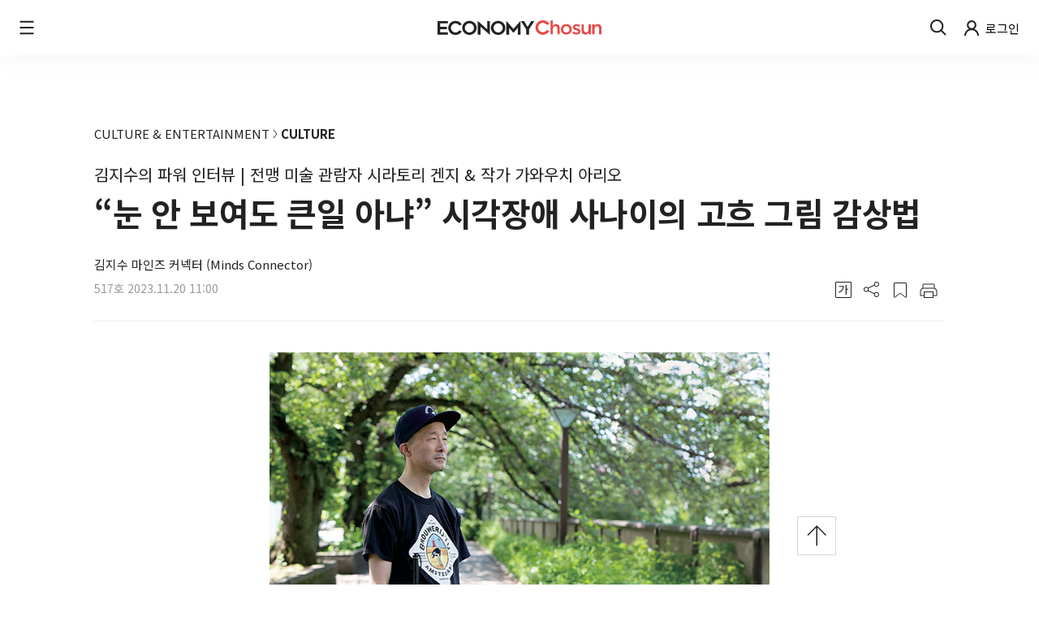

--- FILE ---
content_type: text/html
request_url: https://economychosun.com/site/data/html_dir/2023/11/20/2023112000020.html
body_size: 17875
content:
<!DOCTYPE html>
<html lang="ko">
<title>김지수의 파워 인터뷰 | 전맹 미술 관람자 시라토리 겐지 & 작가 가와우치 아리오 “눈 안 보여도 큰일 아냐” 시각장애 사나이의 고흐 그림 감상법</title>
<head>
	<meta http-equiv="Content-Type" content="text/html; charset=utf-8">
	<meta charset="utf-8">
	<meta http-equiv="X-UA-Compatible" content="IE=edge,chrome=1">
	<meta name="viewport" content="width=device-width, initial-scale=1.0, maximum-scale=1.0, user-scalable=0"/>
	<meta name="keywords" content="이코노미조선, economychosun, economy, 경제, 경제매거진, 주간매거진,  조선비즈, 조선경제, 조선일보경제">
	<meta name="HITLOG" content="1;51;2023112000020">
        <meta name="robots" content="index,follow">




<!-- dable & DeepDive meta -->



    <meta property="og:image" content="https://economychosun.com/site/data/img_dir/2023/11/20/2023112000020_0.jpg" />
    <meta property="og:type" content="article" />
    <meta property="og:url" content="https://economychosun.com/site/data/html_dir/2023/11/20/2023112000020.html" />
    <meta property="og:title" content="“눈 안 보여도 큰일 아냐” 시각장애 사나이의 고흐 그림 감상법" />
    <meta property="og:description" content="“눈이 보이지 않는 사람 곁에 있는 덕에 우리 눈의 해상도가 올라가고 수많은 이야기를 나눌 수 있었다. 진정한 의미로 그림을 보여주는 사람은 우.." />
    <meta property="og:site_name" content="economychosun.com">
    <meta property="article:publisher" content="https://www.facebook.com/economechosun/" />
    <meta name="twitter:card" content="summary_large_image"/>
    <meta name="twitter:description" content="“눈이 보이지 않는 사람 곁에 있는 덕에 우리 눈의 해상도가 올라가고 수많은 이야기를 나눌 수 있었다. 진정한 의미로 그림을 보여주는 사람은 우..">
    <meta name="twitter:title" content="“눈 안 보여도 큰일 아냐” 시각장애 사나이의 고흐 그림 감상법"/>
    <meta name="twitter:image:src" content="https://economychosun.com/site/data/img_dir/2023/11/20/2023112000020_0.jpg"/>
    <meta name="twitter:site" content="@economychosun"/>
    <meta name="twitter:creator" content="@economychosun"/>
    <meta property="dable:item_id" content="2023112000020">
    <meta property="dable:author" content="김지수 마인즈 커넥터 (Minds Connector)">
    <meta property="article:published_time" content="2023-11-20T11:00:00+09:00">
    <meta property="article:section" content="CULTURE">

    <meta property="dd:content_id" content="2023112000020">
    <meta property="dd:playtime" content="">
    <meta property="dd:author" content="김지수 마인즈 커넥터 (Minds Connector)">
    <meta property="dd:category" content="CULTURE">
    <meta property="dd:published_time" content="2023-11-20T11:00:00+09:00">
    <meta property="dd:modified_time" content="">
    <meta property="dd:publisher" content="@economychosun">
    <meta property="dd:availability" content="true">
    

    <link rel="canonical" href="https://economychosun.com/site/data/html_dir/2023/11/20/2023112000020.html" />
    <!-- meta_end -->
    <meta name="news_keywords" content="이코노미조선, economychosun, economy, 경제, 경제매거진, 주간매거진,  조선비즈, 조선경제, 조선일보경제, CULTURE">


	<link href="https://fonts.googleapis.com/css2?family=Noto+Sans+KR:wght@100;300;400;500;700;900&display=swap" rel="stylesheet">
	<link rel="stylesheet" type="text/css" href="https://economychosun.com/publishing/assert/css/style.css">
	<link rel="stylesheet" type="text/css" href="https://economychosun.com/publishing/assert/css/list.css">
	<link rel="stylesheet" type="text/css" href="https://economychosun.com/publishing/assert/css/article.css">
        <link rel="icon" type="image/png" href="https://biz.chosun.com/pf/resources/icons/favicon_chosun.png?d=213">
	<script>const catId = "51";</script>

        <!--script type="text/javascript" src="//realty.chosun.com/realty/resources/js/kakao.min.js"></script-->
        <script src="//developers.kakao.com/sdk/js/kakao.min.js"></script>
	<script src="https://economychosun.com/common/js/jquery-1.11.3.min.js"></script>
	<script src="https://economychosun.com/common/js/jquery.easing.1.3.min.js"></script>
	<script src="https://economychosun.com/common/js/jquery.waypoints.min.js"></script>

<!-- Google tag (gtag.js) -->
<script async src="https://www.googletagmanager.com/gtag/js?id=G-3WK29WN3S5"></script>
<script>
  window.dataLayer = window.dataLayer || [];
  function gtag(){dataLayer.push(arguments);}
  gtag('js', new Date());

  gtag('config', 'G-3WK29WN3S5');
</script>
</head>

<body>
<div id="wrapper" class="wrap">

	<script type="text/javascript">
		(function(i,s,o,g,r,a,m){i['GoogleAnalyticsObject']=r;i[r]=i[r]||function(){
			(i[r].q=i[r].q||[]).push(arguments)},i[r].l=1*new Date();a=s.createElement(o),
			m=s.getElementsByTagName(o)[0];a.async=1;a.src=g;m.parentNode.insertBefore(a,m)
			})(window,document,'script','//www.google-analytics.com/analytics.js','ga');

			ga('create', 'UA-58940796-53', 'auto');
			ga('require', 'displayfeatures');
			ga('require', 'linkid', 'linkid.js');
			ga('send', 'pageview');

			ga('create', 'UA-58940796-24', 'auto',{'name':'chosun_total'});
			ga('require', 'displayfeatures');
			ga('require', 'linkid', 'linkid.js');
			ga('chosun_total.send', 'pageview');

			ga('create', 'UA-23998620-2', 'auto',{'name':'economychosun'});
			ga('require', 'displayfeatures');
			ga('require', 'linkid', 'linkid.js');
			ga('economychosun.send', 'pageview');
	</script>

<script type="text/javascript"> 
	var ArtID = "2023112000020",
	    CatID = "51",
	    OrgID = "",
	    ArtTitle = "“눈 안 보여도 큰일 아냐” 시각장애 사나이의 고흐 그림 감상법";

	if ( ArtTitle.length > 40 ){
        var ArtTitleMin = ( ArtTitle.substring(0,40) + "..." );
    } else {
		var ArtTitleMin = ArtTitle;
	};

	var TempDate="입력 : 2023.11.20 11:00";
    var scrabYN = 'Y',
        arrReferrers = "chosun.com";
	function outlinkReferrer() {
		var referrer = document.referrer;
		if (referrer.indexOf(arrReferrers) >= 0){
            return true;
		}
		return false;
	};
	var C1_rp = "CULTURE & ENTERTAINMENT",
        C2_rp = "CULTURE";
</script>


    <header id="economyGnbWrap">
        <script src="https://economychosun.com/publishing/assert/js/economyGnb.js"></script>
    </header>
<!-- 프로그래스 헤더 start -->
    <div class="progress-header" style="display: none;">
        <div class="progress-header-area">
            <div class="progress-title">
                “눈 안 보여도 큰일 아냐” 시각장애 사나이의 고흐 그림 감상법
            </div>
            <div class="article--contents-help progress-right-btn">
                <button onClick="javascript:weightProgressOpen()" id="weight-progress" class="weight-btn help-btn btn">
                    <svg width="24" height="24" viewBox="0 0 24 24" fill="none" xmlns="http://www.w3.org/2000/svg">
                        <rect x="2.5" y="2.5" width="19" height="19" rx="0.5" stroke="#222222"/>
                        <path d="M6.6087 7.28428V8.19398H11.3768C11.1014 11.0301 9.31884 13.3311 6 14.8696L6.65217 15.7258C10.8551 13.786 12.5507 10.6957 12.5507 7.28428H6.6087ZM18 10.8696H15.913V6H14.7246V18H15.913V11.7793H18V10.8696Z" fill="#222222"/>
                    </svg>
                </button>
                <button onClick="javascript:shareProgressOpen()" id="share-progress" class="share-btn help-btn btn">
                    <svg width="24" height="24" viewBox="0 0 24 24" fill="none" xmlns="http://www.w3.org/2000/svg">
                        <path fill-rule="evenodd" clip-rule="evenodd" d="M20 5.16667C20 6.36328 19.03 7.33333 17.8333 7.33333C16.6367 7.33333 15.6667 6.36328 15.6667 5.16667C15.6667 3.97005 16.6367 3 17.8333 3C19.03 3 20 3.97005 20 5.16667ZM21 5.16667C21 6.91557 19.5822 8.33333 17.8333 8.33333C16.6453 8.33333 15.6101 7.6791 15.0683 6.71125L8.06205 10.2144C8.23643 10.6069 8.33333 11.0415 8.33333 11.4987C8.33333 11.9559 8.23643 12.3905 8.06205 12.783L15.0702 16.2871C15.6125 15.3209 16.6468 14.668 17.8337 14.668C19.5826 14.668 21.0003 16.0857 21.0003 17.8346C21.0003 19.5835 19.5826 21.0013 17.8337 21.0013C16.0848 21.0013 14.667 19.5835 14.667 17.8346C14.667 17.6286 14.6867 17.4272 14.7242 17.2322L7.51225 13.6262C6.93292 14.2645 6.0966 14.6654 5.16667 14.6654C3.41777 14.6654 2 13.2476 2 11.4987C2 9.7498 3.41777 8.33203 5.16667 8.33203C6.0966 8.33203 6.93292 8.73288 7.51225 9.37122L14.7233 5.76572C14.6861 5.57174 14.6667 5.37147 14.6667 5.16667C14.6667 3.41777 16.0844 2 17.8333 2C19.5822 2 21 3.41777 21 5.16667ZM20.0003 17.8346C20.0003 19.0313 19.0303 20.0013 17.8337 20.0013C16.637 20.0013 15.667 19.0313 15.667 17.8346C15.667 16.638 16.637 15.668 17.8337 15.668C19.0303 15.668 20.0003 16.638 20.0003 17.8346ZM5.16667 13.6654C6.36328 13.6654 7.33333 12.6953 7.33333 11.4987C7.33333 10.3021 6.36328 9.33203 5.16667 9.33203C3.97005 9.33203 3 10.3021 3 11.4987C3 12.6953 3.97005 13.6654 5.16667 13.6654Z" fill="#222222"/>
                    </svg>
                </button>
                <button onClick="javascript:scrap('2023112000020')" id="mark-progress" class="mark-btn help-btn btn">
                    <svg width="24" height="24" viewBox="0 0 24 24" fill="none" xmlns="http://www.w3.org/2000/svg">
                        <path class="mark-off" d="M5 3.5H19C19.2761 3.5 19.5 3.72386 19.5 4V20.9268C19.5 21.3454 19.0163 21.5786 18.6887 21.3181L12.9338 16.7403C12.3872 16.3055 11.6128 16.3055 11.0662 16.7403L5.31126 21.3181C4.98366 21.5786 4.5 21.3454 4.5 20.9268V4C4.5 3.72386 4.72386 3.5 5 3.5Z" stroke="#222222"/>
                        <path class="mark-on" style="display: none;" d="M4 4C4 3.44772 4.44772 3 5 3H19C19.5523 3 20 3.44772 20 4V20.9268C20 21.764 19.0327 22.2305 18.3775 21.7094L12.6225 17.1316C12.2581 16.8417 11.7419 16.8417 11.3775 17.1316L5.62252 21.7094C4.96732 22.2305 4 21.764 4 20.9268V4Z" fill="#222222"/>
                    </svg>
                </button>
                <button onClick="javascript:printOpen();" id="print-progress" class="print-btn help-btn btn">
                    <svg width="24" height="24" viewBox="0 0 24 24" fill="none" xmlns="http://www.w3.org/2000/svg">
                        <path fill-rule="evenodd" clip-rule="evenodd" d="M6 4.5C5.17157 4.5 4.5 5.17157 4.5 6V9.75606C2.75221 10.3738 1.5 12.0407 1.5 14V19V19.5H2H6V21V22H7H17H18V21V19.5H22H22.5V19V14C22.5 12.0407 21.2478 10.3738 19.5 9.75606V6C19.5 5.17157 18.8284 4.5 18 4.5H6ZM18.5 9.52746V6C18.5 5.72386 18.2761 5.5 18 5.5H6C5.72386 5.5 5.5 5.72386 5.5 6V9.52746C5.66417 9.50932 5.831 9.5 6 9.5H18C18.169 9.5 18.3358 9.50932 18.5 9.52746ZM21.5 18.5H18V15V14H17H7H6V15V18.5H2.5V14C2.5 12.067 4.067 10.5 6 10.5H18C19.933 10.5 21.5 12.067 21.5 14V18.5ZM17 15H7V21H17V15Z" fill="#222222"/>
                    </svg>    
                </button>                                                                   
            </div>
        </div>
        <div class="progress-container">
            <div class="progress-bar"></div>
        </div>
        <div class="btns-add-area" style="display:none;">
        <!-- 가 버튼 영역 -->
        <div class="weight-btns-area weight-btn-progress" style="display: none;">
            <button onClick="javascript:weightSmall(this)" id="weight-small" class="weight-small-btn weight-btns btn">
                <svg width="34" height="34" viewBox="0 0 34 34" fill="none" xmlns="http://www.w3.org/2000/svg">
                    <rect class="weightChg" x="0.5" y="0.5" width="33" height="33" fill="white" stroke="#D7D7D7"/>
                    <path class="weightChgFont" d="M12.5072 12.6237V13.4197H16.4807C16.2512 15.9013 14.7657 17.9147 12 19.2609L12.5435 20.01C16.0459 18.3127 17.4589 15.6087 17.4589 12.6237H12.5072ZM22 15.7609H20.2609V11.5H19.2705V22H20.2609V16.5569H22V15.7609Z" fill="#999999"/>
                    </svg>                   
            </button>
            <button onClick="javascript:weightSmallBold(this)" id="weight-small-bold" class="weight-small-bold-btn weight-btns btn">
                <svg width="34" height="34" viewBox="0 0 34 34" fill="none" xmlns="http://www.w3.org/2000/svg">
                    <rect class="weightChg" x="0.5" y="0.5" width="33" height="33" fill="white" stroke="#222222"/>
                    <path class="weightChgFont" d="M10.6594 11.4983V12.5596H15.8249C15.5266 15.8685 13.5954 18.553 10 20.3478L10.7065 21.3467C15.2597 19.0836 17.0966 15.4783 17.0966 11.4983H10.6594ZM23 15.6812H20.7391V10H19.4517V24H20.7391V16.7425H23V15.6812Z" fill="#222222"/>
                    </svg>                                                                                  
            </button>
            <button onClick="javascript:weightBig(this)" id="weight-big" class="weight-big-btn weight-btns btn">
                <svg width="34" height="34" viewBox="0 0 34 34" fill="none" xmlns="http://www.w3.org/2000/svg">
                    <rect class="weightChg" x="0.5" y="0.5" width="33" height="33" fill="white" stroke="#D7D7D7"/>
                    <path class="weightChgFont" d="M9.81159 9.8441V11.1503H16.1691C15.8019 15.2227 13.4251 18.5267 9 20.7358L9.86957 21.9652C15.4734 19.1798 17.7343 14.7425 17.7343 9.8441H9.81159ZM25 14.9922H22.2174V8H20.6328V25.2308H22.2174V16.2984H25V14.9922Z" fill="#999999"/>
                    </svg>                                                                                
            </button>
            <button onClick="javascript:weightBigBold(this)" id="weight-big-bold" class="weight-big-bold-btn weight-btns btn">
                <svg width="34" height="34" viewBox="0 0 34 34" fill="none" xmlns="http://www.w3.org/2000/svg">
                    <rect class="weightChg" x="0.5" y="0.5" width="33" height="33" fill="white" stroke="#D7D7D7"/>
                    <path class="weightChgFont" d="M8.01449 8.30512V9.93791H15.9614C15.5024 15.0284 12.5314 19.1584 7 21.9197L8.08696 23.4565C15.0918 19.9748 17.9179 14.4281 17.9179 8.30512H8.01449ZM27 14.7402H23.5217V6H21.5411V27.5385H23.5217V16.373H27V14.7402Z" fill="#999999"/>
                    </svg>                                                                                  
            </button>
        </div>
        <!-- 공유하기 버튼 영역 -->
        <div class="share-btns-area share-btn-progress" style="display: none;">
            <button onClick="javascript:kakaotalkOpen()" id="share-kakao" class="share-kakao-btn share-btns btn">
                <svg width="24" height="24" viewBox="0 0 24 24" fill="none" xmlns="http://www.w3.org/2000/svg">
                    <path fill-rule="evenodd" clip-rule="evenodd" d="M0 12.0003C0 15.183 1.26431 18.2353 3.51481 20.4858C5.7653 22.7363 8.81763 24.0006 12.0003 24.0006C15.183 24.0006 18.2353 22.7363 20.4858 20.4858C22.7363 18.2353 24.0006 15.183 24.0006 12.0003C24.0006 8.81763 22.7363 5.7653 20.4858 3.51481C18.2353 1.26431 15.183 0 12.0003 0C8.81763 0 5.7653 1.26431 3.51481 3.51481C1.26431 5.7653 0 8.81763 0 12.0003ZM1.62977 7.71507C2.19943 6.35403 3.03239 5.11896 4.08081 4.08081C5.11896 3.03239 6.35403 2.19943 7.71507 1.62977C9.07611 1.06011 10.5363 0.764991 12.0117 0.761359C13.4872 0.757728 14.9488 1.04566 16.3126 1.60861C17.6764 2.17156 18.9156 2.99843 19.9589 4.04173C21.0022 5.08503 21.8291 6.32418 22.392 7.68801C22.955 9.05183 23.2429 10.5135 23.2393 11.9889C23.2356 13.4643 22.9405 14.9245 22.3708 16.2856C21.8012 17.6466 20.9682 18.8817 19.9198 19.9198C18.8817 20.9682 17.6466 21.8012 16.2856 22.3708C14.9245 22.9405 13.4643 23.2356 11.9889 23.2393C10.5135 23.2429 9.05183 22.955 7.68801 22.392C6.32418 21.8291 5.08503 21.0022 4.04173 19.9589C2.99843 18.9156 2.17156 17.6764 1.60861 16.3126C1.04566 14.9488 0.757728 13.4872 0.761359 12.0117C0.764991 10.5363 1.06011 9.07611 1.62977 7.71507ZM18 11.6653C18 9.08841 15.3137 7 12 7C8.68629 7 6 9.08898 6 11.6653C6 13.3046 7.08857 14.7466 8.73429 15.5788L8.22457 17.6752C8.10686 18.0451 8.208 18.0616 8.49429 17.9106L11.0131 16.2673C11.3404 16.3092 11.67 16.3302 12 16.33C15.3137 16.33 18 14.2416 18 11.6653ZM15.3757 11.5938L15.3754 11.594V11.5935L15.3757 11.5938ZM16.2154 10.7824L15.3757 11.5938L16.2406 12.8218C16.2609 12.8507 16.2754 12.8834 16.2831 12.9179C16.2909 12.9524 16.2917 12.9881 16.2856 13.0229C16.2795 13.0577 16.2666 13.091 16.2476 13.1208C16.2286 13.1507 16.2039 13.1765 16.1749 13.1968C16.1459 13.2171 16.1131 13.2316 16.0785 13.2393C16.0439 13.247 16.0082 13.2478 15.9732 13.2417C15.9383 13.2356 15.905 13.2228 15.875 13.2038C15.8451 13.1849 15.8192 13.1602 15.7989 13.1313L14.9829 11.9725L14.7389 12.2079V12.9848C14.7389 13.0561 14.7104 13.1246 14.6599 13.175C14.6093 13.2255 14.5407 13.2538 14.4691 13.2538C14.3976 13.2538 14.329 13.2255 14.2784 13.175C14.2278 13.1246 14.1994 13.0561 14.1994 12.9848V12.1646C14.1893 12.123 14.1893 12.0796 14.1994 12.0381V10.5806C14.1994 10.5093 14.2278 10.4408 14.2784 10.3904C14.329 10.3399 14.3976 10.3116 14.4691 10.3116C14.5407 10.3116 14.6093 10.3399 14.6599 10.3904C14.7104 10.4408 14.7389 10.5093 14.7389 10.5806V11.4595L15.8406 10.3959C15.8925 10.3493 15.9605 10.3245 16.0304 10.3269C16.1002 10.3293 16.1664 10.3586 16.215 10.4087C16.2636 10.4588 16.2908 10.5258 16.2909 10.5955C16.2909 10.6652 16.2639 10.7322 16.2154 10.7824ZM12.8509 12.6907H13.6851C13.7567 12.6907 13.8253 12.719 13.8759 12.7695C13.9264 12.8199 13.9549 12.8884 13.9549 12.9597C13.9549 13.0311 13.9264 13.0995 13.8759 13.15C13.8253 13.2004 13.7567 13.2287 13.6851 13.2287H12.5811C12.432 13.2287 12.312 13.1079 12.312 12.9597V10.5892C12.3152 10.52 12.345 10.4548 12.3952 10.407C12.4453 10.3592 12.512 10.3325 12.5814 10.3325C12.6508 10.3325 12.7175 10.3592 12.7677 10.407C12.8179 10.4548 12.8477 10.52 12.8509 10.5892V12.6907ZM10.736 11.0953L10.3383 12.0683H11.1006L10.736 11.0953ZM11.7811 12.3373L11.78 12.3464L11.9771 12.8742C11.9908 12.9076 11.9975 12.9433 11.9971 12.9793C11.9966 13.0153 11.9889 13.0508 11.9744 13.0838C11.9599 13.1167 11.9389 13.1465 11.9127 13.1712C11.8864 13.1959 11.8555 13.2152 11.8217 13.2278C11.7879 13.2404 11.7519 13.246 11.7158 13.2445C11.6798 13.243 11.6444 13.2342 11.6118 13.2188C11.5792 13.2034 11.55 13.1816 11.526 13.1547C11.502 13.1278 11.4836 13.0964 11.472 13.0623L11.3011 12.6063H10.1183L9.92971 13.0697C9.91632 13.1024 9.8966 13.1322 9.87167 13.1573C9.84675 13.1824 9.81711 13.2024 9.78445 13.2161C9.75179 13.2297 9.71675 13.2369 9.68133 13.237C9.6459 13.2372 9.61079 13.2304 9.578 13.2171C9.54521 13.2037 9.51537 13.184 9.4902 13.1592C9.46503 13.1343 9.44502 13.1047 9.4313 13.0722C9.41758 13.0396 9.41043 13.0046 9.41026 12.9693C9.41009 12.934 9.41689 12.8989 9.43029 12.8662L10.3794 10.5436C10.4083 10.4683 10.4595 10.4036 10.5262 10.3581C10.5928 10.3126 10.6718 10.2884 10.7526 10.2888C10.8328 10.2921 10.91 10.3197 10.9741 10.368C11.0381 10.4163 11.0858 10.4829 11.1109 10.559L11.7086 12.1549C11.7551 12.2043 11.781 12.2695 11.7811 12.3373ZM9.80292 10.402C9.85338 10.4524 9.88171 10.5208 9.88171 10.592C9.88171 10.6634 9.8533 10.7318 9.80272 10.7823C9.75214 10.8327 9.68353 10.861 9.612 10.861H8.96057V12.9905C8.96057 13.0618 8.93216 13.1303 8.88157 13.1807C8.83099 13.2312 8.76239 13.2595 8.69086 13.2595C8.61932 13.2595 8.55072 13.2312 8.50014 13.1807C8.44956 13.1303 8.42114 13.0618 8.42114 12.9905V10.861H7.75829C7.68675 10.861 7.61815 10.8327 7.56757 10.7823C7.51699 10.7318 7.48857 10.6634 7.48857 10.592C7.48857 10.5207 7.51699 10.4522 7.56757 10.4018C7.61815 10.3513 7.68675 10.323 7.75829 10.323H9.61257C9.684 10.3231 9.75246 10.3515 9.80292 10.402Z" fill="#999999"/>
                    </svg>                            
            </button>
            <button onClick="javascript:facebookOpen();" id="share-facebook" class="share-facebook-btn share-btns btn">
                <svg width="24" height="24" viewBox="0 0 24 24" fill="none" xmlns="http://www.w3.org/2000/svg">
                    <path d="M3.5153 20.4858C1.2648 18.2353 0.000488281 15.183 0.000488281 12.0003C0.000488281 8.81763 1.2648 5.7653 3.5153 3.51481C5.76579 1.26431 8.81812 0 12.0008 0C15.1835 0 18.2358 1.26431 20.4863 3.51481C22.7368 5.7653 24.0011 8.81763 24.0011 12.0003C24.0011 15.183 22.7368 18.2353 20.4863 20.4858C18.2358 22.7363 15.1835 24.0006 12.0008 24.0006C8.81812 24.0006 5.76579 22.7363 3.5153 20.4858ZM4.0813 4.08081C3.03288 5.11896 2.19991 6.35403 1.63026 7.71507C1.0606 9.07611 0.765479 10.5363 0.761847 12.0117C0.758216 13.4872 1.04615 14.9488 1.6091 16.3126C2.17205 17.6764 2.99892 18.9156 4.04222 19.9589C5.08551 21.0022 6.32467 21.8291 7.6885 22.392C9.05232 22.955 10.5139 23.2429 11.9894 23.2393C13.4648 23.2356 14.925 22.9405 16.286 22.3708C17.6471 21.8012 18.8821 20.9682 19.9203 19.9198C20.9687 18.8817 21.8017 17.6466 22.3713 16.2856C22.941 14.9245 23.2361 13.4643 23.2397 11.9889C23.2434 10.5135 22.9554 9.05183 22.3925 7.68801C21.8295 6.32418 21.0027 5.08503 19.9594 4.04173C18.9161 2.99843 17.6769 2.17156 16.3131 1.60861C14.9493 1.04566 13.4877 0.757728 12.0122 0.761359C10.5368 0.764991 9.07659 1.06011 7.71556 1.62977C6.35452 2.19943 5.11945 3.03239 4.0813 4.08081ZM10.5003 18.7998V12.1998H9.0003V9.99981H10.5003V8.13881C10.5003 6.47081 11.3003 5.60081 13.1003 5.60081H15.0003V8.35081H13.5573C13.0953 8.35081 12.9993 8.55781 12.9993 9.08381V9.99981H14.9993L14.8193 12.1998H13.0003V18.7998H10.5003Z" fill="#999999"/>
                    </svg>                                                      
            </button>
            <button onClick="javascript:twitterOpen()" id="share-twitter" class="share-twitter-btn share-btns btn">
                <svg width="25" height="24" viewBox="0 0 25 24" fill="none" xmlns="http://www.w3.org/2000/svg">
                    <path fill-rule="evenodd" clip-rule="evenodd" d="M0.00146484 12.0003C0.00146484 15.183 1.26578 18.2353 3.51627 20.4858C5.76677 22.7363 8.81909 24.0006 12.0018 24.0006C15.1845 24.0006 18.2368 22.7363 20.4873 20.4858C22.7378 18.2353 24.0021 15.183 24.0021 12.0003C24.0021 8.81763 22.7378 5.7653 20.4873 3.51481C18.2368 1.26431 15.1845 0 12.0018 0C8.81909 0 5.76677 1.26431 3.51627 3.51481C1.26578 5.7653 0.00146484 8.81763 0.00146484 12.0003ZM1.63123 7.71507C2.20089 6.35403 3.03385 5.11896 4.08227 4.08081C5.12042 3.03239 6.35549 2.19943 7.71653 1.62977C9.07757 1.06011 10.5378 0.764991 12.0132 0.761359C13.4886 0.757728 14.9502 1.04566 16.3141 1.60861C17.6779 2.17156 18.9171 2.99843 19.9604 4.04173C21.0037 5.08503 21.8305 6.32418 22.3935 7.68801C22.9564 9.05183 23.2444 10.5135 23.2407 11.9889C23.2371 13.4643 22.942 14.9245 22.3723 16.2856C21.8027 17.6466 20.9697 18.8817 19.9213 19.9198C18.8831 20.9682 17.6481 21.8012 16.287 22.3708C14.926 22.9405 13.4658 23.2356 11.9904 23.2393C10.5149 23.2429 9.0533 22.955 7.68947 22.392C6.32565 21.8291 5.08649 21.0022 4.04319 19.9589C2.9999 18.9156 2.17302 17.6764 1.61007 16.3126C1.04712 14.9488 0.759193 13.4872 0.762824 12.0117C0.766455 10.5363 1.06158 9.07611 1.63123 7.71507ZM17.6705 7.17954C17.487 7.76468 17.1022 8.26132 16.5879 8.57672C17.0758 8.51723 17.5523 8.38312 18.0015 8.17887C17.6709 8.68628 17.2548 9.12913 16.7727 9.4866C16.7778 9.59489 16.7801 9.70376 16.7801 9.81323C16.7865 10.7588 16.6097 11.6962 16.26 12.571C15.9103 13.4459 15.3946 14.2407 14.7429 14.9094C14.0912 15.578 13.3165 16.1071 12.4637 16.466C11.611 16.8249 10.6973 17.0063 9.77563 16.9998C8.43748 17.0012 7.12724 16.6073 6.00146 15.8651C6.19651 15.8881 6.39271 15.8999 6.58948 15.8999C7.69808 15.9017 8.77506 15.5209 9.64713 14.8187C9.1335 14.8085 8.63581 14.634 8.22352 14.3195C7.81122 14.0051 7.5049 13.5665 7.34729 13.0649C7.71628 13.1374 8.09654 13.1225 8.45906 13.0213C7.90185 12.9058 7.40075 12.596 7.04076 12.1446C6.68076 11.6932 6.48403 11.128 6.48392 10.5448V10.513C6.82556 10.7082 7.20772 10.8167 7.59856 10.8296C7.07777 10.472 6.7092 9.92436 6.5677 9.29802C6.42621 8.67167 6.52239 8.01355 6.83673 7.45733C7.45482 8.23751 8.22592 8.87563 9.09997 9.33027C9.97403 9.78491 10.9315 10.0459 11.9103 10.0963C11.7893 9.55507 11.8452 8.98802 12.0694 8.48259C12.2935 7.97716 12.6735 7.5614 13.1508 7.2994C13.628 7.0374 14.176 6.94371 14.7102 7.03276C15.2445 7.12182 15.7354 7.38868 16.1072 7.7922C16.6585 7.68091 17.1872 7.4737 17.6705 7.17954Z" fill="#999999"/>
                    </svg>                                                     
            </button>
            <button onclick="clip(); return false;" id="share-url" class="share-url-btn share-btns btn">
                <svg width="25" height="24" viewBox="0 0 25 24" fill="none" xmlns="http://www.w3.org/2000/svg">
                    <path fill-rule="evenodd" clip-rule="evenodd" d="M0.00195312 12.0003C0.00195312 15.183 1.26627 18.2353 3.51676 20.4858C5.76726 22.7363 8.81958 24.0006 12.0023 24.0006C15.1849 24.0006 18.2373 22.7363 20.4878 20.4858C22.7383 18.2353 24.0026 15.183 24.0026 12.0003C24.0026 8.81763 22.7383 5.7653 20.4878 3.51481C18.2373 1.26431 15.1849 0 12.0023 0C8.81958 0 5.76726 1.26431 3.51676 3.51481C1.26627 5.7653 0.00195312 8.81763 0.00195312 12.0003ZM1.63172 7.71507C2.20138 6.35403 3.03434 5.11896 4.08276 4.08081C5.12091 3.03239 6.35598 2.19943 7.71702 1.62977C9.07806 1.06011 10.5382 0.764991 12.0137 0.761359C13.4891 0.757728 14.9507 1.04566 16.3146 1.60861C17.6784 2.17156 18.9175 2.99843 19.9608 4.04173C21.0041 5.08503 21.831 6.32418 22.394 7.68801C22.9569 9.05183 23.2448 10.5135 23.2412 11.9889C23.2376 13.4643 22.9425 14.9245 22.3728 16.2856C21.8031 17.6466 20.9702 18.8817 19.9218 19.9198C18.8836 20.9682 17.6485 21.8012 16.2875 22.3708C14.9265 22.9405 13.4663 23.2356 11.9908 23.2393C10.5154 23.2429 9.05379 22.955 7.68996 22.392C6.32613 21.8291 5.08698 21.0022 4.04368 19.9589C3.00039 18.9156 2.17351 17.6764 1.61056 16.3126C1.04761 14.9488 0.759681 13.4872 0.763312 12.0117C0.766944 10.5363 1.06207 9.07611 1.63172 7.71507ZM6.46886 16C7.87584 16 8.94515 15.2503 8.94515 13.0388V9H8.11034V13.0669C8.11034 14.7256 7.38809 15.241 6.46886 15.241C5.57777 15.241 4.87428 14.7256 4.87428 13.0669V9H4.00195V13.0388C4.00195 15.2503 5.07126 16 6.46886 16ZM10.1649 15.8782H11.0372V12.9639H12.2753L13.945 15.8782H14.9299L13.1664 12.8701C14.1044 12.6452 14.7235 12.008 14.7235 10.9398C14.7235 9.50602 13.7199 9 12.3222 9H10.1649V15.8782ZM11.0372 12.261V9.71218H12.1909C13.2696 9.71218 13.8605 10.0308 13.8605 10.9398C13.8605 11.83 13.2696 12.261 12.1909 12.261H11.0372ZM20.002 15.8782H16.1281V9H17.0004V15.1379H20.002V15.8782Z" fill="#999999"/>
                    </svg>                                                       
            </button>
        </div>
        </div>
    </div>
    <script src="https://economychosun.com/publishing/assert/js/progressHeader.js"></script>
    <!-- 프로그래스 헤더 end -->
		<!--//header-->		
    <!-- 상단 배너 -->
    <div class="list-wrapper wrapper-detail box--margin-center article--main-banner">
    </div>
    <script src="https://economychosun.com/svc/news/js/magazine_article.js"></script>

    <div id="csContent" class="article_area_wrap article--top-area box--margin-center">
        <!-- 본문 -->
        <div class="news_area_wrap">
            <div class="row">
                <!-- 내용 영역 -->
                <div id="contentsArea">			
                    <!-- 기사헤더 : s -->
                    <div class="news_area_wrap">
<script src="https://economychosun.com/publishing/assert/js/article_cate.js"></script>
                        <div class="article--sub-title">김지수의 파워 인터뷰 | 전맹 미술 관람자 시라토리 겐지 & 작가 가와우치 아리오</div>
                        <h1 class="article--main-title">“눈 안 보여도 큰일 아냐” 시각장애 사나이의 고흐 그림 감상법</h1>
<div class="display-article--journalist">	
		
                        <div class="article--journalist">
                            <a class="article--journalist" href="https://economychosun.com/svc/news/list_journalist.html?writer=김지수 마인즈 커넥터 (Minds Connector)">김지수 마인즈 커넥터 (Minds Connector)</a>
                        </div>
</div>
<!-- author encoded -->

                        <div class="article--subs-area">
                            <div class="ho box--margin-right">517호 </div><div class="bookNo-date"><span class="book--no"> <!-- 입력 -->  2023.11.20 11:00
</span></div>
                            <!-- 4가지 버튼영역 -->

                            <div class="article--contents-help">
                            <button onClick="javascript:weightOpen();" id="weight" class="weight-btn help-btn btn">
                                <svg width="24" height="24" viewBox="0 0 24 24" fill="none" xmlns="http://www.w3.org/2000/svg">
                                    <rect x="2.5" y="2.5" width="19" height="19" rx="0.5" stroke="#222222"/>
                                    <path d="M6.6087 7.28428V8.19398H11.3768C11.1014 11.0301 9.31884 13.3311 6 14.8696L6.65217 15.7258C10.8551 13.786 12.5507 10.6957 12.5507 7.28428H6.6087ZM18 10.8696H15.913V6H14.7246V18H15.913V11.7793H18V10.8696Z" fill="#222222"/>
                                </svg>
                            </button>
                            <button onClick="javascript:shareOpen();" id="share" class="share-btn help-btn btn">
                                <svg width="24" height="24" viewBox="0 0 24 24" fill="none" xmlns="http://www.w3.org/2000/svg">
                                    <path fill-rule="evenodd" clip-rule="evenodd" d="M20 5.16667C20 6.36328 19.03 7.33333 17.8333 7.33333C16.6367 7.33333 15.6667 6.36328 15.6667 5.16667C15.6667 3.97005 16.6367 3 17.8333 3C19.03 3 20 3.97005 20 5.16667ZM21 5.16667C21 6.91557 19.5822 8.33333 17.8333 8.33333C16.6453 8.33333 15.6101 7.6791 15.0683 6.71125L8.06205 10.2144C8.23643 10.6069 8.33333 11.0415 8.33333 11.4987C8.33333 11.9559 8.23643 12.3905 8.06205 12.783L15.0702 16.2871C15.6125 15.3209 16.6468 14.668 17.8337 14.668C19.5826 14.668 21.0003 16.0857 21.0003 17.8346C21.0003 19.5835 19.5826 21.0013 17.8337 21.0013C16.0848 21.0013 14.667 19.5835 14.667 17.8346C14.667 17.6286 14.6867 17.4272 14.7242 17.2322L7.51225 13.6262C6.93292 14.2645 6.0966 14.6654 5.16667 14.6654C3.41777 14.6654 2 13.2476 2 11.4987C2 9.7498 3.41777 8.33203 5.16667 8.33203C6.0966 8.33203 6.93292 8.73288 7.51225 9.37122L14.7233 5.76572C14.6861 5.57174 14.6667 5.37147 14.6667 5.16667C14.6667 3.41777 16.0844 2 17.8333 2C19.5822 2 21 3.41777 21 5.16667ZM20.0003 17.8346C20.0003 19.0313 19.0303 20.0013 17.8337 20.0013C16.637 20.0013 15.667 19.0313 15.667 17.8346C15.667 16.638 16.637 15.668 17.8337 15.668C19.0303 15.668 20.0003 16.638 20.0003 17.8346ZM5.16667 13.6654C6.36328 13.6654 7.33333 12.6953 7.33333 11.4987C7.33333 10.3021 6.36328 9.33203 5.16667 9.33203C3.97005 9.33203 3 10.3021 3 11.4987C3 12.6953 3.97005 13.6654 5.16667 13.6654Z" fill="#222222"/>
                                </svg>
                            </button>
                            <button onClick="javascript:scrap('2023112000020')" id="mark" class="mark-btn help-btn btn">
                                <svg width="24" height="24" viewBox="0 0 24 24" fill="none" xmlns="http://www.w3.org/2000/svg">
                                    <path class="mark-off" d="M5 3.5H19C19.2761 3.5 19.5 3.72386 19.5 4V20.9268C19.5 21.3454 19.0163 21.5786 18.6887 21.3181L12.9338 16.7403C12.3872 16.3055 11.6128 16.3055 11.0662 16.7403L5.31126 21.3181C4.98366 21.5786 4.5 21.3454 4.5 20.9268V4C4.5 3.72386 4.72386 3.5 5 3.5Z" stroke="#222222"/>
                                    <path class="mark-on" style="display: none;" d="M4 4C4 3.44772 4.44772 3 5 3H19C19.5523 3 20 3.44772 20 4V20.9268C20 21.764 19.0327 22.2305 18.3775 21.7094L12.6225 17.1316C12.2581 16.8417 11.7419 16.8417 11.3775 17.1316L5.62252 21.7094C4.96732 22.2305 4 21.764 4 20.9268V4Z" fill="#222222"/>
                                </svg>                        
                            </button>
                            <button onClick="javascript:printOpen();" id="print" class="print-btn help-btn btn">
                                <svg width="24" height="24" viewBox="0 0 24 24" fill="none" xmlns="http://www.w3.org/2000/svg">
                                    <path fill-rule="evenodd" clip-rule="evenodd" d="M6 4.5C5.17157 4.5 4.5 5.17157 4.5 6V9.75606C2.75221 10.3738 1.5 12.0407 1.5 14V19V19.5H2H6V21V22H7H17H18V21V19.5H22H22.5V19V14C22.5 12.0407 21.2478 10.3738 19.5 9.75606V6C19.5 5.17157 18.8284 4.5 18 4.5H6ZM18.5 9.52746V6C18.5 5.72386 18.2761 5.5 18 5.5H6C5.72386 5.5 5.5 5.72386 5.5 6V9.52746C5.66417 9.50932 5.831 9.5 6 9.5H18C18.169 9.5 18.3358 9.50932 18.5 9.52746ZM21.5 18.5H18V15V14H17H7H6V15V18.5H2.5V14C2.5 12.067 4.067 10.5 6 10.5H18C19.933 10.5 21.5 12.067 21.5 14V18.5ZM17 15H7V21H17V15Z" fill="#222222"/>
                                </svg>    
                            </button>                                                                   
                            </div>
                            <div class="btns-add-area2" style="display:none">
                            <!-- 가 버튼 영역 -->
                            <div class="weight-btns-area" style="display: none;">
                                <button onClick="javascript:weightSmall(this)" id="weight-small" class="weight-small-btn weight-btns btn">
                                    <svg width="34" height="34" viewBox="0 0 34 34" fill="none" xmlns="http://www.w3.org/2000/svg">
                                        <rect class="weightChg" x="0.5" y="0.5" width="33" height="33" fill="white" stroke="#D7D7D7"/>
                                        <path class="weightChgFont" d="M12.5072 12.6237V13.4197H16.4807C16.2512 15.9013 14.7657 17.9147 12 19.2609L12.5435 20.01C16.0459 18.3127 17.4589 15.6087 17.4589 12.6237H12.5072ZM22 15.7609H20.2609V11.5H19.2705V22H20.2609V16.5569H22V15.7609Z" fill="#999999"/>
                                        </svg>                   
                                </button>
                                <button onClick="javascript:weightSmallBold(this)" id="weight-small-bold" class="weight-small-bold-btn weight-btns btn">
                                    <svg width="34" height="34" viewBox="0 0 34 34" fill="none" xmlns="http://www.w3.org/2000/svg">
                                        <rect class="weightChg" x="0.5" y="0.5" width="33" height="33" fill="white" stroke="#222222"/>
                                        <path class="weightChgFont" d="M10.6594 11.4983V12.5596H15.8249C15.5266 15.8685 13.5954 18.553 10 20.3478L10.7065 21.3467C15.2597 19.0836 17.0966 15.4783 17.0966 11.4983H10.6594ZM23 15.6812H20.7391V10H19.4517V24H20.7391V16.7425H23V15.6812Z" fill="#222222"/>
                                        </svg>                                                                                  
                                </button>
                                <button onClick="javascript:weightBig(this)" id="weight-big" class="weight-big-btn weight-btns btn">
                                    <svg width="34" height="34" viewBox="0 0 34 34" fill="none" xmlns="http://www.w3.org/2000/svg">
                                        <rect class="weightChg" x="0.5" y="0.5" width="33" height="33" fill="white" stroke="#D7D7D7"/>
                                        <path class="weightChgFont" d="M9.81159 9.8441V11.1503H16.1691C15.8019 15.2227 13.4251 18.5267 9 20.7358L9.86957 21.9652C15.4734 19.1798 17.7343 14.7425 17.7343 9.8441H9.81159ZM25 14.9922H22.2174V8H20.6328V25.2308H22.2174V16.2984H25V14.9922Z" fill="#999999"/>
                                        </svg>                                                                                
                                </button>
                                <button onClick="javascript:weightBigBold(this)" id="weight-big-bold" class="weight-big-bold-btn weight-btns btn">
                                    <svg width="34" height="34" viewBox="0 0 34 34" fill="none" xmlns="http://www.w3.org/2000/svg">
                                        <rect class="weightChg" x="0.5" y="0.5" width="33" height="33" fill="white" stroke="#D7D7D7"/>
                                        <path class="weightChgFont" d="M8.01449 8.30512V9.93791H15.9614C15.5024 15.0284 12.5314 19.1584 7 21.9197L8.08696 23.4565C15.0918 19.9748 17.9179 14.4281 17.9179 8.30512H8.01449ZM27 14.7402H23.5217V6H21.5411V27.5385H23.5217V16.373H27V14.7402Z" fill="#999999"/>
                                        </svg>                                                                                  
                                </button>
                            </div>
                            <!-- 공유하기 버튼 영역 -->
                            <div class="share-btns-area" style="display: none;">
                                <button onClick="javascript:kakaotalkOpen()" id="share-kakao" class="share-kakao-btn share-btns btn">
                                    <svg width="24" height="24" viewBox="0 0 24 24" fill="none" xmlns="http://www.w3.org/2000/svg">
                                        <path fill-rule="evenodd" clip-rule="evenodd" d="M0 12.0003C0 15.183 1.26431 18.2353 3.51481 20.4858C5.7653 22.7363 8.81763 24.0006 12.0003 24.0006C15.183 24.0006 18.2353 22.7363 20.4858 20.4858C22.7363 18.2353 24.0006 15.183 24.0006 12.0003C24.0006 8.81763 22.7363 5.7653 20.4858 3.51481C18.2353 1.26431 15.183 0 12.0003 0C8.81763 0 5.7653 1.26431 3.51481 3.51481C1.26431 5.7653 0 8.81763 0 12.0003ZM1.62977 7.71507C2.19943 6.35403 3.03239 5.11896 4.08081 4.08081C5.11896 3.03239 6.35403 2.19943 7.71507 1.62977C9.07611 1.06011 10.5363 0.764991 12.0117 0.761359C13.4872 0.757728 14.9488 1.04566 16.3126 1.60861C17.6764 2.17156 18.9156 2.99843 19.9589 4.04173C21.0022 5.08503 21.8291 6.32418 22.392 7.68801C22.955 9.05183 23.2429 10.5135 23.2393 11.9889C23.2356 13.4643 22.9405 14.9245 22.3708 16.2856C21.8012 17.6466 20.9682 18.8817 19.9198 19.9198C18.8817 20.9682 17.6466 21.8012 16.2856 22.3708C14.9245 22.9405 13.4643 23.2356 11.9889 23.2393C10.5135 23.2429 9.05183 22.955 7.68801 22.392C6.32418 21.8291 5.08503 21.0022 4.04173 19.9589C2.99843 18.9156 2.17156 17.6764 1.60861 16.3126C1.04566 14.9488 0.757728 13.4872 0.761359 12.0117C0.764991 10.5363 1.06011 9.07611 1.62977 7.71507ZM18 11.6653C18 9.08841 15.3137 7 12 7C8.68629 7 6 9.08898 6 11.6653C6 13.3046 7.08857 14.7466 8.73429 15.5788L8.22457 17.6752C8.10686 18.0451 8.208 18.0616 8.49429 17.9106L11.0131 16.2673C11.3404 16.3092 11.67 16.3302 12 16.33C15.3137 16.33 18 14.2416 18 11.6653ZM15.3757 11.5938L15.3754 11.594V11.5935L15.3757 11.5938ZM16.2154 10.7824L15.3757 11.5938L16.2406 12.8218C16.2609 12.8507 16.2754 12.8834 16.2831 12.9179C16.2909 12.9524 16.2917 12.9881 16.2856 13.0229C16.2795 13.0577 16.2666 13.091 16.2476 13.1208C16.2286 13.1507 16.2039 13.1765 16.1749 13.1968C16.1459 13.2171 16.1131 13.2316 16.0785 13.2393C16.0439 13.247 16.0082 13.2478 15.9732 13.2417C15.9383 13.2356 15.905 13.2228 15.875 13.2038C15.8451 13.1849 15.8192 13.1602 15.7989 13.1313L14.9829 11.9725L14.7389 12.2079V12.9848C14.7389 13.0561 14.7104 13.1246 14.6599 13.175C14.6093 13.2255 14.5407 13.2538 14.4691 13.2538C14.3976 13.2538 14.329 13.2255 14.2784 13.175C14.2278 13.1246 14.1994 13.0561 14.1994 12.9848V12.1646C14.1893 12.123 14.1893 12.0796 14.1994 12.0381V10.5806C14.1994 10.5093 14.2278 10.4408 14.2784 10.3904C14.329 10.3399 14.3976 10.3116 14.4691 10.3116C14.5407 10.3116 14.6093 10.3399 14.6599 10.3904C14.7104 10.4408 14.7389 10.5093 14.7389 10.5806V11.4595L15.8406 10.3959C15.8925 10.3493 15.9605 10.3245 16.0304 10.3269C16.1002 10.3293 16.1664 10.3586 16.215 10.4087C16.2636 10.4588 16.2908 10.5258 16.2909 10.5955C16.2909 10.6652 16.2639 10.7322 16.2154 10.7824ZM12.8509 12.6907H13.6851C13.7567 12.6907 13.8253 12.719 13.8759 12.7695C13.9264 12.8199 13.9549 12.8884 13.9549 12.9597C13.9549 13.0311 13.9264 13.0995 13.8759 13.15C13.8253 13.2004 13.7567 13.2287 13.6851 13.2287H12.5811C12.432 13.2287 12.312 13.1079 12.312 12.9597V10.5892C12.3152 10.52 12.345 10.4548 12.3952 10.407C12.4453 10.3592 12.512 10.3325 12.5814 10.3325C12.6508 10.3325 12.7175 10.3592 12.7677 10.407C12.8179 10.4548 12.8477 10.52 12.8509 10.5892V12.6907ZM10.736 11.0953L10.3383 12.0683H11.1006L10.736 11.0953ZM11.7811 12.3373L11.78 12.3464L11.9771 12.8742C11.9908 12.9076 11.9975 12.9433 11.9971 12.9793C11.9966 13.0153 11.9889 13.0508 11.9744 13.0838C11.9599 13.1167 11.9389 13.1465 11.9127 13.1712C11.8864 13.1959 11.8555 13.2152 11.8217 13.2278C11.7879 13.2404 11.7519 13.246 11.7158 13.2445C11.6798 13.243 11.6444 13.2342 11.6118 13.2188C11.5792 13.2034 11.55 13.1816 11.526 13.1547C11.502 13.1278 11.4836 13.0964 11.472 13.0623L11.3011 12.6063H10.1183L9.92971 13.0697C9.91632 13.1024 9.8966 13.1322 9.87167 13.1573C9.84675 13.1824 9.81711 13.2024 9.78445 13.2161C9.75179 13.2297 9.71675 13.2369 9.68133 13.237C9.6459 13.2372 9.61079 13.2304 9.578 13.2171C9.54521 13.2037 9.51537 13.184 9.4902 13.1592C9.46503 13.1343 9.44502 13.1047 9.4313 13.0722C9.41758 13.0396 9.41043 13.0046 9.41026 12.9693C9.41009 12.934 9.41689 12.8989 9.43029 12.8662L10.3794 10.5436C10.4083 10.4683 10.4595 10.4036 10.5262 10.3581C10.5928 10.3126 10.6718 10.2884 10.7526 10.2888C10.8328 10.2921 10.91 10.3197 10.9741 10.368C11.0381 10.4163 11.0858 10.4829 11.1109 10.559L11.7086 12.1549C11.7551 12.2043 11.781 12.2695 11.7811 12.3373ZM9.80292 10.402C9.85338 10.4524 9.88171 10.5208 9.88171 10.592C9.88171 10.6634 9.8533 10.7318 9.80272 10.7823C9.75214 10.8327 9.68353 10.861 9.612 10.861H8.96057V12.9905C8.96057 13.0618 8.93216 13.1303 8.88157 13.1807C8.83099 13.2312 8.76239 13.2595 8.69086 13.2595C8.61932 13.2595 8.55072 13.2312 8.50014 13.1807C8.44956 13.1303 8.42114 13.0618 8.42114 12.9905V10.861H7.75829C7.68675 10.861 7.61815 10.8327 7.56757 10.7823C7.51699 10.7318 7.48857 10.6634 7.48857 10.592C7.48857 10.5207 7.51699 10.4522 7.56757 10.4018C7.61815 10.3513 7.68675 10.323 7.75829 10.323H9.61257C9.684 10.3231 9.75246 10.3515 9.80292 10.402Z" fill="#999999"/>
                                        </svg>                            
                                </button>
                                <button onclick="javascript:facebookOpen();" id="share-facebook" class="share-facebook-btn share-btns btn">
                                    <svg width="24" height="24" viewBox="0 0 24 24" fill="none" xmlns="http://www.w3.org/2000/svg">
                                        <path d="M3.5153 20.4858C1.2648 18.2353 0.000488281 15.183 0.000488281 12.0003C0.000488281 8.81763 1.2648 5.7653 3.5153 3.51481C5.76579 1.26431 8.81812 0 12.0008 0C15.1835 0 18.2358 1.26431 20.4863 3.51481C22.7368 5.7653 24.0011 8.81763 24.0011 12.0003C24.0011 15.183 22.7368 18.2353 20.4863 20.4858C18.2358 22.7363 15.1835 24.0006 12.0008 24.0006C8.81812 24.0006 5.76579 22.7363 3.5153 20.4858ZM4.0813 4.08081C3.03288 5.11896 2.19991 6.35403 1.63026 7.71507C1.0606 9.07611 0.765479 10.5363 0.761847 12.0117C0.758216 13.4872 1.04615 14.9488 1.6091 16.3126C2.17205 17.6764 2.99892 18.9156 4.04222 19.9589C5.08551 21.0022 6.32467 21.8291 7.6885 22.392C9.05232 22.955 10.5139 23.2429 11.9894 23.2393C13.4648 23.2356 14.925 22.9405 16.286 22.3708C17.6471 21.8012 18.8821 20.9682 19.9203 19.9198C20.9687 18.8817 21.8017 17.6466 22.3713 16.2856C22.941 14.9245 23.2361 13.4643 23.2397 11.9889C23.2434 10.5135 22.9554 9.05183 22.3925 7.68801C21.8295 6.32418 21.0027 5.08503 19.9594 4.04173C18.9161 2.99843 17.6769 2.17156 16.3131 1.60861C14.9493 1.04566 13.4877 0.757728 12.0122 0.761359C10.5368 0.764991 9.07659 1.06011 7.71556 1.62977C6.35452 2.19943 5.11945 3.03239 4.0813 4.08081ZM10.5003 18.7998V12.1998H9.0003V9.99981H10.5003V8.13881C10.5003 6.47081 11.3003 5.60081 13.1003 5.60081H15.0003V8.35081H13.5573C13.0953 8.35081 12.9993 8.55781 12.9993 9.08381V9.99981H14.9993L14.8193 12.1998H13.0003V18.7998H10.5003Z" fill="#999999"/>
                                        </svg>                                                      
                                </button>
                                <button onclick="javascript:twitterOpen();" id="share-twitter" class="share-twitter-btn share-btns btn">
                                    <svg width="25" height="24" viewBox="0 0 25 24" fill="none" xmlns="http://www.w3.org/2000/svg">
                                        <path fill-rule="evenodd" clip-rule="evenodd" d="M0.00146484 12.0003C0.00146484 15.183 1.26578 18.2353 3.51627 20.4858C5.76677 22.7363 8.81909 24.0006 12.0018 24.0006C15.1845 24.0006 18.2368 22.7363 20.4873 20.4858C22.7378 18.2353 24.0021 15.183 24.0021 12.0003C24.0021 8.81763 22.7378 5.7653 20.4873 3.51481C18.2368 1.26431 15.1845 0 12.0018 0C8.81909 0 5.76677 1.26431 3.51627 3.51481C1.26578 5.7653 0.00146484 8.81763 0.00146484 12.0003ZM1.63123 7.71507C2.20089 6.35403 3.03385 5.11896 4.08227 4.08081C5.12042 3.03239 6.35549 2.19943 7.71653 1.62977C9.07757 1.06011 10.5378 0.764991 12.0132 0.761359C13.4886 0.757728 14.9502 1.04566 16.3141 1.60861C17.6779 2.17156 18.9171 2.99843 19.9604 4.04173C21.0037 5.08503 21.8305 6.32418 22.3935 7.68801C22.9564 9.05183 23.2444 10.5135 23.2407 11.9889C23.2371 13.4643 22.942 14.9245 22.3723 16.2856C21.8027 17.6466 20.9697 18.8817 19.9213 19.9198C18.8831 20.9682 17.6481 21.8012 16.287 22.3708C14.926 22.9405 13.4658 23.2356 11.9904 23.2393C10.5149 23.2429 9.0533 22.955 7.68947 22.392C6.32565 21.8291 5.08649 21.0022 4.04319 19.9589C2.9999 18.9156 2.17302 17.6764 1.61007 16.3126C1.04712 14.9488 0.759193 13.4872 0.762824 12.0117C0.766455 10.5363 1.06158 9.07611 1.63123 7.71507ZM17.6705 7.17954C17.487 7.76468 17.1022 8.26132 16.5879 8.57672C17.0758 8.51723 17.5523 8.38312 18.0015 8.17887C17.6709 8.68628 17.2548 9.12913 16.7727 9.4866C16.7778 9.59489 16.7801 9.70376 16.7801 9.81323C16.7865 10.7588 16.6097 11.6962 16.26 12.571C15.9103 13.4459 15.3946 14.2407 14.7429 14.9094C14.0912 15.578 13.3165 16.1071 12.4637 16.466C11.611 16.8249 10.6973 17.0063 9.77563 16.9998C8.43748 17.0012 7.12724 16.6073 6.00146 15.8651C6.19651 15.8881 6.39271 15.8999 6.58948 15.8999C7.69808 15.9017 8.77506 15.5209 9.64713 14.8187C9.1335 14.8085 8.63581 14.634 8.22352 14.3195C7.81122 14.0051 7.5049 13.5665 7.34729 13.0649C7.71628 13.1374 8.09654 13.1225 8.45906 13.0213C7.90185 12.9058 7.40075 12.596 7.04076 12.1446C6.68076 11.6932 6.48403 11.128 6.48392 10.5448V10.513C6.82556 10.7082 7.20772 10.8167 7.59856 10.8296C7.07777 10.472 6.7092 9.92436 6.5677 9.29802C6.42621 8.67167 6.52239 8.01355 6.83673 7.45733C7.45482 8.23751 8.22592 8.87563 9.09997 9.33027C9.97403 9.78491 10.9315 10.0459 11.9103 10.0963C11.7893 9.55507 11.8452 8.98802 12.0694 8.48259C12.2935 7.97716 12.6735 7.5614 13.1508 7.2994C13.628 7.0374 14.176 6.94371 14.7102 7.03276C15.2445 7.12182 15.7354 7.38868 16.1072 7.7922C16.6585 7.68091 17.1872 7.4737 17.6705 7.17954Z" fill="#999999"/>
                                        </svg>                                                     
                                </button>
                                <button onclick="clip(); return false;" id="share-url" class="share-url-btn share-btns btn">
                                    <svg width="25" height="24" viewBox="0 0 25 24" fill="none" xmlns="http://www.w3.org/2000/svg">
                                        <path fill-rule="evenodd" clip-rule="evenodd" d="M0.00195312 12.0003C0.00195312 15.183 1.26627 18.2353 3.51676 20.4858C5.76726 22.7363 8.81958 24.0006 12.0023 24.0006C15.1849 24.0006 18.2373 22.7363 20.4878 20.4858C22.7383 18.2353 24.0026 15.183 24.0026 12.0003C24.0026 8.81763 22.7383 5.7653 20.4878 3.51481C18.2373 1.26431 15.1849 0 12.0023 0C8.81958 0 5.76726 1.26431 3.51676 3.51481C1.26627 5.7653 0.00195312 8.81763 0.00195312 12.0003ZM1.63172 7.71507C2.20138 6.35403 3.03434 5.11896 4.08276 4.08081C5.12091 3.03239 6.35598 2.19943 7.71702 1.62977C9.07806 1.06011 10.5382 0.764991 12.0137 0.761359C13.4891 0.757728 14.9507 1.04566 16.3146 1.60861C17.6784 2.17156 18.9175 2.99843 19.9608 4.04173C21.0041 5.08503 21.831 6.32418 22.394 7.68801C22.9569 9.05183 23.2448 10.5135 23.2412 11.9889C23.2376 13.4643 22.9425 14.9245 22.3728 16.2856C21.8031 17.6466 20.9702 18.8817 19.9218 19.9198C18.8836 20.9682 17.6485 21.8012 16.2875 22.3708C14.9265 22.9405 13.4663 23.2356 11.9908 23.2393C10.5154 23.2429 9.05379 22.955 7.68996 22.392C6.32613 21.8291 5.08698 21.0022 4.04368 19.9589C3.00039 18.9156 2.17351 17.6764 1.61056 16.3126C1.04761 14.9488 0.759681 13.4872 0.763312 12.0117C0.766944 10.5363 1.06207 9.07611 1.63172 7.71507ZM6.46886 16C7.87584 16 8.94515 15.2503 8.94515 13.0388V9H8.11034V13.0669C8.11034 14.7256 7.38809 15.241 6.46886 15.241C5.57777 15.241 4.87428 14.7256 4.87428 13.0669V9H4.00195V13.0388C4.00195 15.2503 5.07126 16 6.46886 16ZM10.1649 15.8782H11.0372V12.9639H12.2753L13.945 15.8782H14.9299L13.1664 12.8701C14.1044 12.6452 14.7235 12.008 14.7235 10.9398C14.7235 9.50602 13.7199 9 12.3222 9H10.1649V15.8782ZM11.0372 12.261V9.71218H12.1909C13.2696 9.71218 13.8605 10.0308 13.8605 10.9398C13.8605 11.83 13.2696 12.261 12.1909 12.261H11.0372ZM20.002 15.8782H16.1281V9H17.0004V15.1379H20.002V15.8782Z" fill="#999999"/>
                                        </svg>                                                       
                                </button>
                            </div>
                            </div>

                        </div><!-- //name_ctrl -->
                    </div>		
                    <hr class="article--title-line">
                    <!-- 기사헤더 : e -->

                    <!-- 기사본문 : s -->		
                    <div class="articleBody" id="articleBody">
 
                        <div class="conts article--contents-area box--margin-center">
                            <div class="cheditor-caption-wrapper center">
                                <figure class="cheditor-caption" style="display: inline-block; width: 750px; max-width:100%; ">
                                    <img src="https://economychosun.com/site/data/img_dir/2023/11/20/2023112000020_0.jpg" alt="전맹 미술 관람자 시라토리 겐지. 사진 다다서재" style="display: inline-block; width: 750px; height: 431px; max-width:100%; height: auto !important;" />
                                    <figcaption class="cheditor-caption-text img-showing" style="text-align:left; width: 750px; max-width:100%; ">
                                        전맹 미술 관람자 <b>시라토리 겐지</b>. <b>사진</b> 다다서재
                                    </figcaption>
                                </figure>
                            </div>
                            <div class="article--contents-text">
                                <p>“눈이 보이지 않는 사람 곁에 있는 덕에 우리 눈의 해상도가 올라가고 수많은 이야기를 나눌 수 있었다. 진정한 의미로 그림을 보여주는 사람은 우리가 아닌 시라토리인지도 몰랐다.” - ‘눈이 보이지 않는 친구와 예술을 보러 가다’ 중에서</p><p>눈이 보이지 않는데도 불구하고 매년 수십 번씩 미술관에 다니는 사람이 있다. 전맹 미술 관람자 시라토리 겐지. 시라토리와 함께 미술관에 가본 사람들은 입을 모아 증언한다. “시라토리랑 작품을 보면 정말 즐거워” 눈이 보이지 않는 사람이 미술 작품을 본다고? 어떻게?</p>
                            </div>
                            <div class="cheditor-caption-wrapper right">
                                <figure id="align-size-chk" class="cheditor-caption mo-align-size" style="display: inline-block; max-width:100%;">
<script type="text/javascript">
    function Mobile() {return /Android|webOS|iPhone|iPad|iPod|BlackBerry|IEMobile|Opera Mini/i.test(navigator.userAgent);} // 모바일 여부
    if(!Mobile()) {
      $('#align-size-chk').css('width', '300px');
    }
</script>
                                    <img src="https://economychosun.com/site/data/img_dir/2023/11/20/2023112000020_1.jpg" alt="김지수 
마인즈 커넥터
(Minds Connector)
전 조선비즈 문화전문기자, 
‘이어령의 마지막 수업’ 
‘위대한 대화’ 저자" style="display: inline-block; width: 300px; height: 431px; max-width:100%; height: auto !important;" />
                                    <figcaption class="cheditor-caption-text img-showing" style="text-align:left; width: 300px; max-width:100%; ">
                                        <b>김지수</b> 
마인즈 커넥터
(Minds Connector)<br>
전 조선비즈 문화전문기자, 
‘이어령의 마지막 수업’ 
‘위대한 대화’ 저자
                                    </figcaption>
                                </figure>
                            </div>
                            <div class="article--contents-text">
                                <p>어릴 적부터 시라토리는 일상생활에 큰 불편을 느끼지 않았다. “큰일이구나, 딱해”라며 그를 동정하는 어른들이 더 이상해 보였다. 부족한 부분을 메꿔서 비장애인에 가까워져야 한다는 어른들의 선입견에 시간이 갈수록 의문이 생겼다. 성인이 되어 시라토리는 흰 지팡이로 주위를 탁탁 짚으면서 전철을 이용해 다녔다. 어느 밤에는 술을 마시다 취해버리는 바람에 집에 가는 길을 잃어버리기도 했다. 시라토리는 그 또한 큰일이라고 여기지 않았다.</p><p>대학 시절, 여자친구가 미술관에 데려가 ‘다빈치의 인체 해부도 특별전’을 그에게 말로 설명해 주었다. 이런 세계가 있다니, 시라토리는 가슴이 설렜다. 골격, 근육, 인체의 구조는 안마사 자격을 지닌 시라토리도 잘 알았다. 어느 날, 그는 직접 미술관에 전화를 걸었다. “나는 전맹이지만 작품을 보고 싶습니다. 누군가 안내를 해주면서 작품을 설명해 주었으면 합니다.” 줄기찬 그의 요청에 마침내 미술관의 문이 열렸다. 고흐 전시회를 처음 안내한 미술관 직원이 시라토리에게 허리 숙여 고맙다고 인사했다.</p><p>인상파 작품전에서 미술관 직원은 처음엔 “호수가 있습니다”라고 설명했다가 정정했다. “죄송해요. 노란 점이 있는 걸 보니 호수가 아니라 들판이네요. 지금까지 들판을 호수라고 믿고 있었어요.” 눈이 보이지 않는 사람 곁에 있으면 평소에 사용하던 뇌의 취사선택 기능이 꺼지고, 우리의 시선은 작품 위를 자유롭고 섬세하게 헤맨다. 이를테면 시라토리는 안내자 눈의 해상도를 높여주고 작품과 관계가 깊어지도록 해주는 장치였다. 서로 몸의 기능이 확장되고 연결되는 것은 놀라운 발견이었다.</p><p>‘눈이 보이지 않는 친구와 예술을 보러 가다’는 아름답고 혁신적인 책이다. ‘장애인 서사는 어둡거나 계몽적일 것이다’라는 편견을 단변에 깨트린다. 시라토리를 만난 논픽션 작가 가와우치 아리오는 시각장애인 곁에서 그림을 ‘들려주면서’ 완전히 새로운 세계에 눈뜬다. 그림에 눈을 뜬 것은 전맹인 시라토리가 아니라 그림을 안내하던 가와우치였다. 의연함과 의외성으로 가득한 한 남자의 보폭에 맞춰 걷다 보면, 이 세계는 탈선의 루트로 가득한 즐거운 황야가 된다. ‘보이든 보이지 않든 상관없이, 누군가를 만나면 세계가 넓어진다’는 이 유니크한 ‘시선의 단독자(시라토리 겐조)’를, ‘눈이 보이지 않는 친구와 예술을 보러 가다’라는 책을 쓴 가와우치와 함께 이메일로 인터뷰했다. 다음은 일문일답.</p>
                            </div>
                            <div class="cheditor-caption-wrapper center">
                                <figure class="cheditor-caption" style="display: inline-block; width: 750px; max-width:100%; ">
                                    <img src="https://economychosun.com/site/data/img_dir/2023/11/20/2023112000020_2.jpg" alt="‘눈이 보이지 않는 친구와 예술을 보러 가다’ 저자인 가와우치 아리오(맨 왼쪽)와 시라토리 겐지(왼쪽에서 두 번째). 사진 다다서재" style="display: inline-block; width: 750px; height: 431px; max-width:100%; height: auto !important;" />
                                    <figcaption class="cheditor-caption-text img-showing" style="text-align:left; width: 750px; max-width:100%; ">
                                        ‘눈이 보이지 않는 친구와 예술을 보러 가다’ 저자인 <b>가와우치 아리오</b>(맨 왼쪽)와 <b>시라토리 겐지</b>(왼쪽에서 두 번째). <b>사진</b> 다다서재
                                    </figcaption>
                                </figure>
                            </div>
                            <div class="article--contents-text">
                                <p><font color="#ae1900">문득 궁금하다. 시라토리에게 ‘큰일’은 무엇인가. 가와우치에게 ‘큰일’은 무엇인가.<br></font><b style="background-color: rgb(238, 238, 238);">시라토리</b> “‘눈이 보이지 않아서 큰일이야’라고 말하는 것은 쉬운 일이다. 그렇게 말하면 동시에 ‘눈이 보여도 큰일은 있지 않아?’라는 의문이 솟아난다. 나는 스스로 ‘큰일이야’라고 말하고 싶지 않다. ‘인생은 큰일투성이야’라고 말해버리면, 대부분의 일이 ‘큰일’이라는 범주에 들어갈지 모른다. 그와 반대로 ‘큰일은 아냐.’라고 단언하면 전부 일상다반사가 되지 않을까. 애초에 나는 시력의 유무를 기준으로는 뭐가 큰일인지 모르기도 한다. 그런 나도 성범죄나 자연재해 피해는 ‘큰일이네’라고 느끼는데, 그들의 힘듦을 많이 들었기 때문이겠지.”</p><p><b style="background-color: rgb(238, 238, 238);">가와우치</b> “나에게 쉬운 일을 시라토리는 못 한다는 것을 알고 나도 모르게 ‘큰일이겠다’라고 생각했다. 하지만 시라토리에게서 당사자가 그렇게 여기지 않으면 큰일이 아니라는 것도 배웠다. 나에게 큰일이란 다른 사람과 장단, 페이스를 맞추는 거다. 회사원은 내게 정말 ‘큰일’이었다. 프리랜서로 일하는 지금은 그다지 큰일이 없다.”</p><p><font color="#ae1900">눈이 보이지 않는 사람 곁에서 내 눈의 해상도가 높아지는 경험은 정말 신비로웠다. 내가 그를 안내하는 게 아니라 그가 나에게 그림을 안내하는 것 같았다. 시라토리에게는 ‘전맹’임에도 어떤 초능력이 있는 것은 아닐까.<br></font><p><b style="background-color: rgb(238, 238, 238);">가와우치</b> “시라토리가 지닌 독특한 분위기와 말에도 힘이 있다고 생각한다. 그게 초능력이라기보다는 서로 다른 능력을 가진 사람들이 서로 보완하면서 각자의 능력을 끌어낸 거다. 눈이 보이지 않는 사람 곁에 있다 보니 꼼꼼히 작품을 관찰하게 됐다. 여느 때 같으면 놓쳤을 세부 묘사에도 눈길이 머무르고, 배경에 관해서도 생각해 봤다.”</p><p><br></p></p><p>색과 빛에 대한 묘사가 얼마나 전해지는지 알 수 없지만, 가와우치는 눈과 말을 사용해 그림의 윤곽을 묘사했다. “한 여성이 강아지를 안고 있는데 강아지의 뒤통수를 유독 자세히 보네요. 개한테 이가 있는지 보는 건가. 여성은 슬퍼하면서 고개를 숙인 것 같기도 하다.”&nbsp;</p><p><br></p><p>말로 표현하면서 점점 생각의 문이 열렸다. 다른 점이라고는 시라토리라는 존재밖에는 없었다. 시라토리는 많은 걸 바라지 않았다. 어떤 방인가? 작품은 몇 점이나 있나? 그 뒤에는 ‘응응’ 하고 맞장구를 치고 가끔 질문할 뿐이었다.</p><p>우리가 전자파나 미생물을 본 적 없으면서도 개념으로 이해하는 것처럼 시라토리도 저녁노을과 사과는 붉은색이라고 이해했다. 시라토리의 대화형 감상법은 MoMA에서 고안한 방법과 매우 비슷했다. 함께 작품에 관한 간략한 묘사를 거듭하는 것, 의견을 하나로 정리하지 않고 답이 나오지 않거나 모순이 있어도 그 자리에서 공유하는 것. 가상의 시라토리를 상상하면서 혼자 감상해도 훨씬 꼼꼼하게 작품을 감상할 수 있다고 했다. 그것은 도움을 주는 쪽과 받는 쪽이라는 관계를 뒤집는 새로운 경험이다. 그가 아는 세계는 우리가 모르는 세계 그 자체니까.</p><p><br></p><p><font color="#ae1900">시라토리는 어떻게 ‘전맹자인데 미술 관람을 하고 싶다’는 요청을 거절당하면서도 계속할 수 있었나.<br></font><b style="background-color: rgb(238, 238, 238);">시라토리</b> “상대방이 곤란해하거나 거부하는 경험은 어린 시절부터 겪어왔다. 전맹인 내게는 지금도 일상에서 자주 일어나는 일이다. 미술관의 거절은 애초에 예상을 벗어난 일이 아니었다. 게다가 다행히 전화기 너머 직원은 매우 당황했지만 거절한다는 느낌을 주진 않았다.”</p><p><font color="#ae1900">눈은 가늘게 뜨고 흰 지팡이를 들고 있는, 시라토리는 약간 마법사처럼 보이기도 하고, 초월자 같은 느낌이 든다. 때 묻지 않은, 찌들지 않은 느낌이랄까. 본인이 어떻게 보일지 생각하나.<br></font><b style="background-color: rgb(238, 238, 238);">시라토리</b> “애초에 나는 타인에게 내가 어떻게 보이는가보다 ‘지금 내가 어떤 사람이고 싶은가’에 관심이 많았다. 그렇기 때문에 독자가 나를 ‘초월자 같다’라고 생각해도 ‘그것도 좋네’라고 생각할 뿐 딱히 어떻게 보였으면 좋겠다고 바라지 않다.”</p><p><span style="background-color: rgb(238, 238, 238);"><b>가와우치</b></span> “시라토리가 때 묻지 않은 느낌이라고는 생각하지 않지만, 시끄러운 세상사나 주위 사람들의 분위기에 별로 휩쓸리지 않는 사람 같긴 하다. 예를 들어 시라토리는 일과 관련한 정말 대수롭지 않은 대화에서도 자신이 싫은 건 싫다고 분명하게 의사를 밝히는데, 그만큼 그가 강한 사람이라는 증거다. 내면에 ‘자기의 상’이 뚜렷하게 있는 사람이다.”</p><p><font color="#ae1900">시라토리! 마사지사, 전맹 미술 관람자, 사진가 등 여러 ‘부캐’로 사는 게 즐거운가.<br></font><span style="background-color: rgb(238, 238, 238);">시라토리</span> “현재 나는 ‘전맹 미술 감상자·사진가’로 활동하고 있다. 더 이상 마사지사는 아니다. 올해는 ‘전맹 미술 감상자’로 약 20곳에서 감상회 진행을 맡았고, ‘사진가’로는 한 예술제에 참가한 정도다. 나는 오래전부터 흘러가는 대로 운에 맡기면서 인생을 살아왔다.&nbsp;</p><p>나의 다양한 현재는 누군가 혹은 무언가의 덕분이라고 생각한다. 봄에는 가와우치가 감독을 맡은 다큐멘터리 영화 ‘눈이 보이지 않는 시라토리, 예술을 보러 가다’의 무대 인사를 다니느라 바빴다. 내가 스스로 무언가를 쟁취했다고는 전혀 생각하지 않는다. 흘러가는 대로 그때그때 좋아 보이는 길을 선택하고 있다.”</p><p><font color="#ae1900">가와우치는 시라토리에게 어떤 새로운 점을 배웠나.<br></font><b style="background-color: rgb(238, 238, 238);">가와우치</b> “다큐멘터리를 촬영하면서 시라토리 집을 방문했다. 혼자 있을 때는 불을 켜지 않는구나, 요리는 이런 식으로 하는구나⋯. 예상치 못한 곳에 예상치 못한 물건이 놓여 있는 걸 보고, 눈이 보이는 사람에게 편리한 배치와 보이지 않는 사람에게 편리한 배치란 다르다는 사실을 깨달았다.”</p><p><br></p><p>시라토리는 몇 년 전까지는 방에 불을 켜고 지냈다. 전맹이지만 보통의 생활인처럼 살고 있다는 느낌을 갖기 위해서. 하지만 얼마 전부터 ‘전맹이 불을 켜지 않는 건 당연하잖아’라고 생각하기 시작했다고.</p><p><br></p><p><font color="#ae1900">나는 두 분의 대화를 통해 ‘본다’는 행위는 매우 다층적이며, 우리의 시각과 기억, 뇌의 정보 능력은 제각각 맹점이 있다는 것을 깨달았다. 두 분에게 ‘본다’ ‘시선’ ‘시야’ 이런 것의 실체는 무엇인가.<br></font><b style="background-color: rgb(238, 238, 238);">시라토리</b> “‘본다’의 의미는 계속 변한다고 생각한다. 나는 집에서 차를 마실 때는 잔을 들고 입으로 마시는 신체의 움직임을 본다. 그때의 시각은 나에게 없어도 괜찮다.”</p><p><span style="background-color: rgb(238, 238, 238);"><b>가와우치</b></span> “나는 시라토리에게서 ‘호수로 보이는 들판’에 관한 이야기를 듣고 우리의 ‘본다’는 행위가 불완전하기 그지없다는 사실을 깨달았다. 그 뒤로는 보는 것에 대한 과신을 멈추고 ‘공간 속의 경험’ 그 자체를 즐겨보기로 했다. 몸으로 느끼는 정보가 시각 정보보다 더 생생하고 진실하다. 온라인 회의로는 화면 너머에 있는 사람의 분위기와 인품을 알기 어려운 것도 그 때문이다.”</p><p><font color="#ae1900">미술 관람에는 ‘적당히 무지한 상태가 필요하다’는 말이 신선했다. 문화재 관람에 있어서 한국은 ‘아는 만큼 보이고 보인 만큼 사랑하게 된다’라는 관념이 퍼져있었다. 시라토리는 ‘안다’보다 ‘모른다’에서 더 많은 잠재력을 보는가.<br></font><b style="background-color: rgb(238, 238, 238);">시라토리</b> “‘무지한 상태’로 미술 작품을 감상하는 것의 핵심은 중립적인 자세로 마주할 수 있다는 거다. 그렇다고 해서 무지한 편이 더 좋다고 단정하고 싶지는 않다. ‘안다’와 ‘모른다’ 중 어느 쪽에 잠재력이 많을까 하는 논의 역시 ‘전맹자’인 나에게는 성립할 수 없는 질문이다.”</p><p><font color="#ae1900">장애는 사회와 관계에서 만들어진다는 것도 완전히 새로운 발상이었다. 시라토리 스스로가 빨래를 잘 못 개고 마사지를 못하는 장애인이 처음엔 이상했다는 고백도 진솔하게 들렸다. 장애인은 태어나는 게 아니라 ‘사회화’된다는 걸 자각하게 된 계기가 있는지.<br></font><b style="background-color: rgb(238, 238, 238);">시라토리</b> “십대 후반이 돼 한 가지 모순에 관해 생각하게 됐다. ‘장애의 유무와 상관없이 모두 평범하게 대해주면 좋겠다’라는 주장과 ‘장애가 있으니까 특별히 생각해 주면 좋겠다’라는 주장. 그 무렵부터 의학(학문)이 말하는 ‘장애’ 그리고 행정 정책이 말하는 ‘장애인’을 각각의 맥락에서 생각할 수 있게 됐다. 그리고 스물두 살쯤에는 ‘장애인은 만들어진다’라는 결론에 도달했던 것 같다.”</p><p><font color="#ae1900">시라토리, 다빈치의 ‘인체 해부도’와 고흐의 ‘별이 빛나는 밤에’를 보았을 때 어땠나.&nbsp;<br></font><b style="background-color: rgb(238, 238, 238);">시라토리</b> “다빈치의 인체 해부도가 기억에 남는 건 당시 내가 좋아하는 사람과 함께 전시를 보았기 때문이다. 그다음에 가본 고흐의 전시회도 농부의 소묘 등이 인상에 남았는데, 그 또한 친구가 ‘그런 걸 좋아해’라고 말했기 때문이다.”</p><p><font color="#ae1900">우리 인생에는 각자 미지의 황야가 존재한다는 말도 참 좋았다. 아슬아슬한 탈선이라면 가령 어떤 것일까.<br></font><b style="background-color: rgb(238, 238, 238);">가와우치</b> “떠오른 것을 해보자는 사고방식으로 시라토리의 스타일과 일맥상통한다. 나는 시라토리를 주인공으로 다큐멘터리를 제작했고, 현재 일본의 33개 극장에서 상영 중이다. 극장용 영화를 만든 것도, 배급하는 것도 모두 처음 해보는 일이었다. 그야말로 안전지대에서 빠져나가 도전하는 날들이 이어졌다. 일본에서는 예전에 중증 장애가 있는 사람이 휠체어로 버스에 타는 것조차 ‘민폐야’라는 말을 들었다. 하지만 지금은 전보다 훨씬 평범한 일이 됐다. 그런 변화 역시 버스에 타고 싶다고 처음 손을 든 사람들 덕분이다. 우리도 일상에서 ‘이건 안 되겠지.’라며 삼가는 경우가 있는데, 용기를 내어 한 발 탈선했을 때 세상도 변할 수 있다고 생각한다.”</p>
                            </div>


                            <!-- 광고 역역1 -->
                            <div class="ad-area flex-chain-wrapper lg | box--margin-bottom-xl width--100 box--pad-top-xl box--pad-bottom-xl box--bg-grey-20 box--hidden-sm box--hidden-md-only">
                            <div style="text-align: center"> <iframe name='ifrad' id='mobonIframe_528513' src='//www.mediacategory.com/servlet/adbnMobileBanner?from="+escape(document.referrer)+"&s=528513&bntype=42&cntsr=4&iwh=300_250' frameborder='0' scrolling='no' style='height:250px; width:300px;'></iframe> </div>
                            </div>
                            <div class="ad-area flex-chain-wrapper sm | box--margin-bottom-md width--100 box--pad-top-md box--pad-bottom-md box--bg-grey-20 box--hidden-lg box--hidden-md"> 
                            <div class="ad-none-mo" style="text-align: center"> <iframe name='ifrad' id='mobonIframe_528513' src='//www.mediacategory.com/servlet/adbnMobileBanner?from="+escape(document.referrer)+"&s=528513&bntype=42&cntsr=4&iwh=300_250' frameborder='0' scrolling='no' style='height:250px; width:300px;'></iframe> </div>
                            </div>
                            <div class="date_text">
                                <div class="article--journalist-area">
                                    <div class="article--journalist-people">
                                        <div class="article--journalist-box">
                                            <div class="article--journalist-name">
                                                <span><a class="article--journalist-name" href="https://economychosun.com/svc/news/list_journalist.html?writer=김지수 마인즈 커넥터 (Minds Connector)">김지수 마인즈 커넥터 (Minds Connector)</a></span>
                    
                                            </div>
                                        </div>
                                    </div>

                                </div>
                                <div class="article--most-read"></div>

                            <!-- 광고 역역2 -->
                            <div class="ad-area flex-chain-wrapper lg | box--margin-bottom-xl width--100 box--pad-top-xl box--pad-bottom-xl box--bg-grey-20 box--hidden-sm box--hidden-md-only ad-area-opt">
                            <div style="text-align: center"><iframe width="616" height="250"
		                            src="https://media.adpnut.com/cgi-bin/PelicanC.dll?impr?pageid=04Qo&out=iframe" allowTransparency="true"
		                            marginwidth="0" marginheight="0" hspace="0" vspace="0" frameborder="0" scrolling="no"
		                            sandbox="allow-same-origin allow-scripts allow-forms allow-top-navigation allow-popups allow-modals allow-top-navigation-by-user-activation allow-popups-to-escape-sandbox"></iframe>
                            </div>
                            </div>
                            <div class="ad-area flex-chain-wrapper sm | box--margin-bottom-md width--100 box--pad-top-md box--pad-bottom-md box--bg-grey-20 box--hidden-lg box--hidden-md"> 
                            <div class="mythiell-mid-container">
	                            <script src="https://img.side.mythiell.com/scroll/biz_chosun_202206230906.js?v=05"></script>
                            </div>
                            </div>
                            </div>

                            </div>
                        </div>
                    </div>		
                    <!-- 기사본문 : e -->	
                </div><!-- //contentsArea -->


            </div>
        </div>

    </div><!-- //ft_reset -->

				<!--스크롤탑-->

                <!-- 


 -->
    <div class="scrollToTop">
        <a href="#"><i class="glyphicon glyphicon-menu-up"></i></a>
    </div>

		
<!-- 탑버튼 -->
    <div class="go-top btn">
        <svg style="position: relative;
        top: 10px;" width="25" height="26" viewBox="0 0 25 26" fill="none" xmlns="http://www.w3.org/2000/svg">
            <path fill-rule="evenodd" clip-rule="evenodd" d="M12.2818 0.0605469L12.8121 0.590877L24.0334 11.8122L22.9727 12.8728L13.0318 2.93187V25.2901H11.5318V2.93187L1.59081 12.8728L0.530151 11.8122L11.7514 0.590877L12.2818 0.0605469Z" fill="#222222"/>
        </svg>
    </div>
</div>



<!-- 관련기사 자리 --> <!--
-->
<footer class="layout--bg grid__col--lg-12 grid__col--md-12 grid__col--sm-12 box--margin-top-xxl-3">
      <script src="https://economychosun.com/publishing/assert/js/economyFooter.js"></script>
</footer>
<!-- 하단 배너 -->
<div class="more-coverStory-height">
<div class="article--more-coverStory">
</div>
</div>
<script src="https://economychosun.com/publishing/assert/js/economy_article.js"></script>
</body>	
</html>


--- FILE ---
content_type: text/css
request_url: https://economychosun.com/publishing/assert/css/list.css
body_size: 2942
content:
.subs--btn {
    background: #EA4848;
    color: white;
    padding: 6px 12px;
    margin-right: 16px;
    font-weight: 400;
    font-size: 15px;
    line-height: 22px;
    text-align: center;
}

.buy--book-btn {
    background: #222222;
    color: white;
    padding: 6px 12px;
    font-weight: 400;
    font-size: 15px;
    line-height: 22px;
    text-align: center;
}

.cover--top-btn {
    margin: auto;
    text-align: left;
}

.more--btn-area {
    padding: 8px;
}

.more-btn {
    font-weight: 400;
    font-size: 15px;
    line-height: 22px;
    color: #222222;
}
.list--sectionNall {
    margin-bottom: 28px;
}

.list--select-style {
    border: none;
    font-weight: 700;
    font-size: 16px;
    line-height: 29px;
    align-items: center;
    color: #222222;
    padding-right: 6px;
    padding-left: 6px;
}

.subsNo-select {
    text-overflow: ellipsis;
    white-space: nowrap;
    max-width: 321px;
}

.subs--magazine_img {
    background: url(http://test.economychosun.com/publishing/assert/img/list/placeyourimage2.png);
    background-size: contain;
    border-radius: 3px;
    filter: drop-shadow(8px 8px 18px rgba(0, 0, 0, 0.16));
}

.search--area-top {
    display: flex;
    margin-bottom: 0;
}

.result-count {
    font-weight: 400;
    font-size: 14px;
    line-height: 20px;
    align-items: center;
    color: #999999;
    margin-left: 8px;
}

.search-bg {
    background: #F7F7F7;
    border-radius: 4px;
}

.light--3 {
    filter: brightness(0.6);
    transition: all 0.2s linear;
    background-color: #FFFFFF;
}

.light--3:hover {
    transition: all 0.2s linear;
    transform: scale(1.2);
}

.img-close-up {
    transition: all 0.2s linear;
}

.img-close-up:hover {
    transition: all 0.2s linear;
    transform: scale(1.2);
}

.border-contents-line {
    border: 0;
    height: 1px;
    background-color: #222222;
    color: #222222;
    border-color: #222222;
}

@media only screen and (min-width: 1024px) {
    .cover--top-area {
        /* padding: 28px 48px; */
        background-color: #F3F7FA;
        margin-bottom: 40px;
        display: flex;
    }

    .list-wrapper {
        padding: 64px 0;
        max-width: 1048px
    }

    .wrapper-detail {
        padding-bottom: 0px;
    }

    .cover--top-img {
        position: relative;
        width: 198px;
        padding: 0 0 0 48px;
        bottom: 0;
        margin-top: 28px;
    }

    .cover--top-img a {
        display: contents;
    }
    
    .cover--book {
        width: 78px;
        position: relative;
        z-index: 2;
        left: 50px;
        border-radius: 2px 2px 0px 0px;
    }
    
    .img--cover1 {
        position: absolute;
        width: 163px;
        z-index: 1;
        margin-top: -8px;
    }
    
    .img--cover2 {
        position: absolute;
        bottom: 0;
        right: 0;
        width: 28px;
        z-index: 3;
    }
    
    .cover--top-contents {
        width: 70%;
        padding: 28px 0 28px 38px;
    }
    
    .cover--top-title {
        font-weight: 700;
        font-size: 24px;
        line-height: 35px;
        color: #222222;
    }

    .cover--top-title a {
        color: #222222;
    }

    .date-bookNo {
        color: #707070;
        font-weight: 400;
        font-size: 15px;
        line-height: 22px;
        margin-bottom: 4px;
    }
    
    .cover--main-title {
        text-align: left;
        font-weight: 700;
        font-size: 20px;
        line-height: 29px;
        color: #222222;
        margin-bottom: 24px;
    }

    .cover-detail-bookNo {
        font-weight: 400;
        font-size: 15px;
        line-height: 22px;
        color: #FFFFFF;
    }
    
    .cover--row {
        display: flex;
        margin-bottom: 24px;
    }
    
    .cover--colum {
        margin-right: 32px;
        width: 508px;
        height: 120px;
        position: relative;
        display: inline-flex;
        overflow: hidden;
        min-width: 508px;
    }
    
    .colum--bookNo {
        font-weight: 400;
        font-size: 15px;
        line-height: 22px;
        color: #EAEAEA;
    }
    
    .colum--cover-title {
        font-weight: 700;
        font-size: 24px;
        line-height: 35px;
        color: #FFFFFF;
    }
    
    .cover--colum-contents {
        position: absolute;
        padding: 28px 0 28px 32px;
    }
    
    .md-sm-display {
        width: 80%;
        display: flex;
    }

    .full--cover-img {
        height: 450px;
        background : url('http://test.economychosun.com/publishing/assert/img/list/cover_detail_bg.png') no-repeat center;
        background-size : cover;
        background-attachment : fixed;
        filter: brightness(0.7);
    }

    .inner-img-title {
        margin-bottom: 24px;
    }
    
    .cover--detail-contents {
        max-width: 1128px;
        margin: auto;
        position: relative;
        bottom: 420px;
    }

    .cover--detail-name {
        font-weight: 700;
        font-size: 40px;
        line-height: 58px;
        letter-spacing: -0.01em;
        color: #FFFFFF;
        margin-bottom: 16px;
    }

    .cover--detail-title {
        font-weight: 700;
        font-size: 20px;
        line-height: 29px;
        align-items: center;
        letter-spacing: 0.3em;
        text-transform: uppercase;
        color: #EA4848;
        margin-bottom: 24px;
    }

    .more-cover-area {
        position: absolute;
        right: 0;
        bottom: 0;
    }

    .more--cover {
        font-weight: 400;
        font-size: 15px;
        line-height: 22px;
        align-items: center;
        color: #FFFFFF;
    }

    .cover--detail-list {
        background-color: #FFFFFF;
        padding: 40px;
    }

    .cover--detail-part {
        font-weight: 700;
        font-size: 20px;
        line-height: 29px;
        align-items: center;
        color: #222222;
        margin-bottom: 16px;
    }

    .list--sectionNall .cover--parts-line {
        margin-top: 0px;
    }

    .cover--detail-rows{
        display: flex;
        margin-bottom: 24px;
    }

    .cover--detail-img-area {
        width: 292px;
        height: 165px;
        margin-right: 24px;
        margin-top: auto;
        margin-bottom: auto;
    }

    .cover--detail-img-area img {
        height: -webkit-fill-available;
        object-fit: cover;
        width: 292px;
    }

    .cotents-top-title {
        font-weight: 400;
        font-size: 15px;
        line-height: 22px;
        color: #222222;
        margin-bottom: 4px;
    }

    .contents-mid-title {
        font-weight: 400;
        font-size: 24px;
        line-height: 35px;
        color:#222222;
        margin-bottom: 8px;
    }

    .contents-mid-title:hover {
        text-decoration: underline;
    }

    .contents-text {
        font-weight: 400;
        font-size: 14px;
        line-height: 20px;
        color: #999999;
        margin-bottom: 8px;
    }

    .cotents-bottom-area {

    }

    .contents-line {
        background-color: #EAEAEA;
        color: #EAEAEA;
        border-color: #EAEAEA;
        border: 0;
        height: 1px;
        margin-bottom: 22px;
    }

    .cover--parts-line {
        margin-bottom: 22px;
    }

    .cover--more-parts {
        margin-bottom: -400px;
    }

    .cover--colum-photo {
        margin-right: 26px;
        width: 332px;
        height: 186px;
        display: inline-block;
        overflow: hidden;
        position: relative;
    }

    .cover--colum-photo img {
        height: 186px;
        object-fit: cover;
    }

    .cover--colum-contents-photo {
        font-weight: 400;
        font-size: 20px;
        line-height: 29px;
        color: #222222;
        width: 332px;
    }

    .journalist-area {
        width: max-content;
        text-align: center;
        position: relative;
        height: 0;
        right: 200px;
    }

    .journalist-img-box {
        box-sizing: border-box;
		width: 140px;
		height: 140px;
        border-radius: 50%;
        background-color: #F7F7F7;
        margin-bottom: 12px;
    }

    .journalist-name {
        font-weight: 700;
        font-size: 20px;
        line-height: 29px;
        color: #222222;
        margin-bottom: 4px;
    }
    
    .journalist-company {
        font-weight: 400;
        font-size: 15px;
        line-height: 22px;
        color: #222222;
        margin-bottom: 12px;
    }

    .email-push-btn {
        background: #222222;
        color: white;
        padding: 2px 8px 6px 12px;
        height: 32px;
    }

    .years-select {
        margin-right: 22px;
    }

    .subs--top-area {
        padding: 40px 40px 0 40px;
        margin-bottom: 58px;
        border-bottom: 1px solid #D7D7D7;
        display: flex;
        overflow: hidden;
    }

    .subs--subsNo {
        font-weight: 400;
        font-size: 20px;
        line-height: 29px;
        align-items: center;
        color: #222222;
        margin-bottom: 4px;
    }

    .subs--title {
        font-weight: 700;
        font-size: 40px;
        line-height: 58px;
        align-items: center;
        letter-spacing: -0.01em;
        color: #222222;
        margin-bottom: 24px;
        margin-right: 48px;
    }

    .subs--btn-big {
        padding: 13px 32px;
    }

    .buy--book-btn-big {
        padding: 13px 32px;
    }

    .subs-contents-area {
        margin-bottom: 58px;
    }

    .subs--book-area {
        margin-left: auto;
        width: 252px;
        height: 0;
        position: relative;
    }

    .search--bar {
        padding: 16px 0 16px 24px;
        font-weight: 400;
        font-size: 28px;
        line-height: 36px;
    }

    .mo-none {
        display: none;
    }

    .cover--parts-title-line {
        color: #222222;
        background-color: #222222;
        border: 0;
        height: 1px;
        border-color: #222222;
    }

    .membership-noArti {
        margin-left: auto;
        margin-top: 12px;
        margin-right: 28px;
        font-weight: 400;
        font-size: 14px;
        line-height: 20px;
        color: #222222;
        float: right;
    }

    .membership-icon {
        position: relative;
        top: 2px;
        margin-right: 2px;
    }

    .membership-icon-M {
        display: none;
    }

    .identity-noArti-chk {
        position: absolute;
        left: 0;
        top: 1px;
        margin-left: 8px;
    }

    .photo-membership-icon {
        position: absolute;
        bottom: 8px;
        right: 8px;
        z-index: 5;
    }

    .img-membership-icon {
        display: none;
    }
}

@media only screen and (max-width: 1023px) {
    .cover--top-area {
        /* padding: 28px 48px; */
        background-color: #F3F7FA;
        display: flex;
        position: relative;
    }

    .cover--top-img {
        position: relative;
        width: 132px;
        bottom: 0;
        margin-top: 19px;
    }

    .cover--top-img a {
        display: contents;
    }

    .cover--book {
        width: 58px;
        position: relative;
        z-index: 2;
        left: 35px;
        border-radius: 2px 2px 0px 0px;
    }

    .img--cover1 {
        position: absolute;
        width: 118px;
        z-index: 1;
        margin-top: -3px;
        bottom: 0;
    }

    .img--cover2 {
        position: absolute;
        bottom: 0;
        /* right: 0; */
        left: 88px;
        width: 12px;
        z-index: 3;
    }

    .date-bookNo {
        display: none;
    }

    .md-sm-display {
        padding: 14px 0 14px 0px;
    }

    .cover--top-title {
        margin-bottom: 8px;
        font-weight: 700;
        font-size: 15px;
        line-height: 22px;
        color: #222222;
    }

    .cover--top-title a {
        color: #222222;
    }

    .sm--svg-hegiht {
        height: 14px;
    }

    .sm-contest-layout {
        padding: 16px;
    }

    .cover--main-title {
        text-align: left;
        font-weight: 700;
        font-size: 15px;
        line-height: 22px;
        color: #222222;
        margin-bottom: 12px;
    }

    .cover--colum {
        width:  -webkit-fill-available;
        height: 85px;
        position: relative;
        display: inline-flex;
        margin-bottom: 12px;
        overflow: hidden;
    }

    .cover--colum-contents {
        position: absolute;
        padding: 18px 0 18px 16px;
    }

    .colum--bookNo {
        font-weight: 400;
        font-size: 14px;
        line-height: 20px;
        color: #EAEAEA;
    }

    .colum--cover-title {
        font-weight: 700;
        font-size: 20px;
        line-height: 29px;
        color: #FFFFFF;
        display: -webkit-box;
        text-overflow: ellipsis;
        overflow: hidden;
        -webkit-line-clamp: 1;
        -webkit-box-orient: vertical;
    }

    /* .full--cover-img {
        height: 202px;
    } */

    .full--cover-img {
        height: 202px;
        background : url('http://test.economychosun.com/publishing/assert/img/list/cover_detail_bg.png') no-repeat center;
        background-size : cover;
        /* background-attachment : fixed; */
        filter: brightness(0.7);
    }

    .cover--detail-contents {
        bottom: 200px;
        position: relative;
    }

    .inner-img-title {
        padding: 16px;
    }

    .cover--detail-list {
        padding: 16px;
    }

    .cover--detail-title {
        font-weight: 700;
        font-size: 14px;
        line-height: 20px;
        align-items: center;
        letter-spacing: 0.3em;
        text-transform: uppercase;
        color: #EA4848;
        margin-bottom: 12px;
    }

    .cover-detail-bookNo {
        font-weight: 400;
        font-size: 14px;
        line-height: 20px;
        align-items: center;
        color: #EAEAEA;
    }

    .cover--detail-name {
        font-weight: 700;
        font-size: 24px;
        line-height: 35px;
        align-items: center;
        color: #FFFFFF;
        margin-bottom: 64px;
    }

    .cover--bottom-name-area {
        display: grid;
    }

    .more--cover {
        font-weight: 400;
        font-size: 14px;
        line-height: 20px;
        align-items: center;
        color: #FFFFFF;
    }

    .cover--detail-part {
        font-weight: 700;
        font-size: 15px;
        line-height: 22px;
        color: #222222;
        margin-bottom: 12px;
    }

    .list--sectionNall .cover--parts-line {
        margin-top: 0px;
    }

    .cover--detail-img-area{
        width: 84px;
        margin-right: 12px;
        position: relative;
        margin-top: auto;
        margin-bottom: auto;
    }

    .cotents-top-title {
        display: none;
    }

    .contents-text {
        display: none;
    }

    .cover--detail-rows {
        display: flex;
        margin-bottom: 12px;
    }

    .contents-line {
        background-color: #EAEAEA;
        color: #EAEAEA;
        border-color: #EAEAEA;
        border: 0;
        height: 1px;
        margin-bottom: 12px;
    }

    .cover--more-parts {
        margin-bottom: -180px;
    }

    .wrapper-section {
        padding: 0 16px 16px 16px;
    }

    .cover-mid-area {
        width: 105%;
        position: relative;
        left: -15px;
        margin-bottom: 15px;
    }

    .cover--colum-contents-photo {
        font-weight: 400;
        font-size: 16px;
        line-height: 22px;
        color: #222222;
        margin-bottom: 16px;
    }
    
    .cover--colum-photo {
        margin-bottom: 2px;
        overflow: hidden;
        position: relative;
    }

    .cover--colum-photo img {
        height: 185px;
        object-fit: cover;
    }

    .journalist-area {
        display: flex;
        background-color: #F3F7FA;
        padding: 16px;
        margin-bottom: 16px;
    }

    .journalist-img-box {
        width: 48px;
        height: 48px;
        margin-right: 8px;
    }

    .journalist-name {
        font-weight: 700;
        font-size: 15px;
        line-height: 22px;
        color: #222222;
        margin-bottom: 4px;
    }

    .journalist-company {
        font-weight: 400;
        font-size: 14px;
        line-height: 20px;
        color: #222222;
    }

    .sm-journalist-box {
        margin-right: 24px;
    }

    .email-push-btn {
        background: #222222;
        color: white;
        padding: 2px 8px 10px 12px;
        height: 32px;
        margin: auto;
    }

    .years-select {
        /* margin-right: 12px; */
        width: 80px;
    }

    .subsNo-select {
        width: 72px;
    }

    .subs--book-area {
        margin-left: auto;
        width: 106px;
        height: 0;
        position: relative;
    }

    .subs--subsNo {
        font-weight: 400;
        font-size: 14px;
        line-height: 20px;
        color: #222222;
        margin-bottom: 4px;
    }

    .subs--title {
        font-weight: 700;
        font-size: 15px;
        line-height: 22px;
        color: #222222;
        margin-bottom: 12px;
        margin-right: 12px;
    }

    .subs--top-area {
        padding: 0 8px 0 0;
        margin-top: 16px;
        margin-bottom: 16px;
        border-bottom: 1px solid #D7D7D7;
        display: flex;
        overflow: hidden;
    }

    .subs-contents-area {
        margin-bottom: 16px;
    }

    .sm--img-subs {
        filter: none;
    }

    .search--bar {
        font-weight: 400;
        font-size: 20px;
        line-height: 22px;
        align-items: center;
        padding: 10px 0 10px 12px;
    }

    .top-title {
        margin-top: 9px;
    }

    .result-count {
        margin-top: 9px;
    }

    .journalist-name-line {
        margin-top: 17px;
        color: #222222;
        background-color: #222222;
        border: 0;
        height: 1px;
        border-color: #222222;
        margin-bottom: 16px;
    }

    .subs--btn,.buy--book-btn  {
        font-size: 14px;
        line-height: 20px;
    }

    .list--select-style {
        background: none;
        font-size: 15px;
        line-height: 22px;
        padding-right: 0;
        appearance : none;
        text-overflow: ellipsis;
        overflow: hidden;
        background: url(http://test.economychosun.com/publishing/assert/img/list/Vector.png) no-repeat right 12px center;
        background-size: 10px 6px;
    }

    .list--select-style:last-child {
        background-position-x: 60px;
        padding-right: 2px;
    }

    .list--select-style:focus {
        outline: none;
    }

    .border-contents-line {
        border: 0;
        height: 1px;
        background-color: #222222;
        color: #222222;
        border-color: #222222;
    }   

    .contents-mid-title {
        font-weight: 400;
        font-size: 15px;
        line-height: 22px;
        color:#222222;
    }

    .cover--parts-line {
        color: #222222;
        background-color: #222222;
        border: 0;
        height: 1px;
        border-color: #222222;
        margin-bottom: 12px;
    }

    .cover--parts-title-line {
        color: #222222;
        background-color: #222222;
        border: 0;
        height: 1px;
        border-color: #222222;
        margin-bottom: 16px;
    }

    .pc-none {
        display: none;
    }

    .list--sectionNall  {
        margin-bottom: 8px;
        margin-top: 16px;
    }

    .text-2rows {
        overflow: hidden;
        text-overflow: ellipsis;
        display: -webkit-box;
        -webkit-line-clamp: 2;
        -webkit-box-orient: vertical;
    }

    .cover--detail-img-area img {
        object-fit: cover;
        height: 48px;
        width: 84px;
    }

    .membership-noArti {
        margin-left: auto;
        margin-top: 4px;
        margin-right: 22px;
        font-weight: 400;
        font-size: 12px;
        line-height: 17px;
        color: #222222;
        float: right;
    }

    .membership-icon {
        display: none;
    }
    
    .identity-noArti-chk {
        position: absolute;
        left: 0;
        top: 3px;
        height: 16px;
        margin-left: 4px;
    }

    .membership-icon-M {
        position: relative;
        top: 2px;
        z-index: -1;
    }

    .photo-membership-icon {
        position: absolute;
        bottom: 10px;
        right: 8px;
    }

    .img-membership-icon {
        position: absolute;
        bottom: 10px;
        right: 6px;
    }
}

--- FILE ---
content_type: text/css
request_url: https://img.side.mythiell.com/scroll/scrollad-biz.chosun.css
body_size: 385
content:
/*중간광고*/
.mythiell-mid-container {
	position: relative;
}
.mythiell-mid {
	position: relative;
	width: 100%;
	text-align: center;
	height: 250px;
}
.mythiell-wrap-mid {
	clip: rect(0, auto, auto, 0);
	position: absolute;
	top: 0;
	left: 0;
	width: 100%;
	height: 250px;
}
.mythiell-ad {
	position: fixed;
	display: block;
	bottom: 0;
	left: 50%;
	background-size: contain;
	background-repeat: no-repeat;
	background-position: center center;
	transform: translateZ(0);
	transform: translateX(-50%);
	will-change: transform;
	width:336px;
	height:250px;
}
.mythiell-up {
	position: absolute !important;
}
.mythiell-down {
	top: 0 !important;
}
.mythiell-top {
	display: none;
}
.mythiell-container {
	width: 100%;
	max-width: 720px;
}
.mythiell-container .sample {
	width: 100%;
}


--- FILE ---
content_type: application/javascript
request_url: https://economychosun.com/publishing/assert/js/progressHeader.js
body_size: 978
content:
function Mobile() {return /Android|webOS|iPhone|iPad|iPod|BlackBerry|IEMobile|Opera Mini/i.test(navigator.userAgent);} // 모바일 여부

var lastScrollY = 0;
        window.onscroll = function (e) {
            progressBar(e)
        };
        var moreAreaFold = true;

        $('#economyGnbWrap').css('height', '68px');
        $('#nav').css('position', 'fixed');

        function progressBar(e) {
            var winScroll = document.body.scrollTop || document.documentElement.scrollTop;
            
                if(winScroll > 1) {
                    $('#nav').css('position', '');
                    $('#sidemenu').css('display', 'none');
                    if($('#menu-overlay').hasClass('active')){
                        $('#menu-overlay').removeClass('active')
                        $('#menu_on').toggle();
                        $('#menu_off').toggle();
                    }
                    $('#sidemenu').css('display', 'none');
                    $('.progress-header').css('display','block');
                    $('.go-top').fadeIn(200);
                } else {
                    $('#nav').css('position', 'fixed');
                    $('.progress-header').css('display','none');
                    $('.go-top').fadeOut(200);
                }
            
                // var height = document.body.scrollHeight - document.body.clientHeight;
                var height = document.body.scrollHeight - document.documentElement.clientHeight;
                var scrolled = (winScroll / height) * 100;
            if(!Mobile()) {
                // if((height/2) < winScroll && memberCheck) { //스크롤위치 50%때 노출
                // if($('.article--journalist-area').length > 0){
                //     var areaTop = $('.article--journalist-area').offset().top || 0;
                // }
                if($('.ad-area-opt').length > 0){
                    var areaTop = $('.ad-area-opt').offset().top || 0;
                }
                if((areaTop - window.innerHeight) <= winScroll) { // 하단 기자정보 노출이후 등장
                    $('.article--more-coverStory').css('display','block');
                    if(!moreAreaFold && !Mobile()) {
                        $('.go-top').css('bottom','360px');
                    } else if(!moreAreaFold &&  Mobile()) {
                        $('.go-top').css('bottom','220px');
                    } else if(moreAreaFold && Mobile()) {
                        $('.go-top').css('bottom','70px');
                    }
                    if(!$('.article--more-coverStory').hasClass('fold-size')){
                        $('.more-coverStory-height').css('height', $('.article--more-coverStory').height()+48);
                    } else {
                        $('.more-coverStory-height').css('height', 48);
                    }
                } else {
                    $('.article--more-coverStory').css('display','none');
                    if(!Mobile()){
                        $('.go-top').css('bottom','70px');
                    } else if(moreAreaFold && Mobile()) {
                        $('.go-top').css('bottom','5%');
                    } else {
                        $('.go-top').css('bottom','5%');
                    }
                }
            }
            
            const scrollY = window.scrollY;
            const direction = scrollY > lastScrollY ? true : false;
            lastScrollY = scrollY;
            if(!Mobile()) {
                if(!direction) {
                    $('.article--more-coverStory').css('position','fixed');
                }
                const bottomFix = height - winScroll < 1 ? true : false;
                if (bottomFix && direction) {
                    $('.article--more-coverStory').css('position','relative');
                    // $('html, body').animate({ scrollTop: height }, 500);
                }
            }
            

            document.getElementsByClassName("progress-bar")[0].style.width = scrolled + "%";
        }

--- FILE ---
content_type: text/plain
request_url: https://www.google-analytics.com/j/collect?v=1&_v=j102&a=1329021803&t=pageview&_s=1&dl=https%3A%2F%2Feconomychosun.com%2Fsite%2Fdata%2Fhtml_dir%2F2023%2F11%2F20%2F2023112000020.html&ul=en-us%40posix&dt=%EA%B9%80%EC%A7%80%EC%88%98%EC%9D%98%20%ED%8C%8C%EC%9B%8C%20%EC%9D%B8%ED%84%B0%EB%B7%B0%20%7C%20%EC%A0%84%EB%A7%B9%20%EB%AF%B8%EC%88%A0%20%EA%B4%80%EB%9E%8C%EC%9E%90%20%EC%8B%9C%EB%9D%BC%ED%86%A0%EB%A6%AC%20%EA%B2%90%EC%A7%80%20%26%20%EC%9E%91%EA%B0%80%20%EA%B0%80%EC%99%80%EC%9A%B0%EC%B9%98%20%EC%95%84%EB%A6%AC%EC%98%A4%20%E2%80%9C%EB%88%88%20%EC%95%88%20%EB%B3%B4%EC%97%AC%EB%8F%84%20%ED%81%B0%EC%9D%BC%20%EC%95%84%EB%83%90%E2%80%9D%20%EC%8B%9C%EA%B0%81%EC%9E%A5%EC%95%A0%20%EC%82%AC%EB%82%98%EC%9D%B4%EC%9D%98%20%EA%B3%A0%ED%9D%90%20%EA%B7%B8%EB%A6%BC%20%EA%B0%90%EC%83%81%EB%B2%95&sr=1280x720&vp=1280x720&_u=KGDAAEAjAAAAAGAAI~&jid=1358902680&gjid=1861870431&cid=582399858.1769436576&tid=UA-23998620-2&_gid=1535755719.1769436576&_r=1&_slc=1&z=65523635
body_size: -830
content:
2,cG-B885TCWBQG

--- FILE ---
content_type: application/javascript
request_url: https://img.side.mythiell.com/scroll/biz_chosun_202206230906.js?v=05
body_size: 3024
content:
let googleTagScriptFile = document.createElement('script');
googleTagScriptFile.setAttribute('type', 'text/javascript');
googleTagScriptFile.setAttribute(
	'src',
	'https://www.googletagservices.com/tag/js/gpt.js'
);
googleTagScriptFile.setAttribute('async', 'async');
document.getElementsByTagName('head')[0].appendChild(googleTagScriptFile);

let interWorkScriptFile = document.createElement('script');
interWorkScriptFile.setAttribute('type', 'text/javascript');
interWorkScriptFile.setAttribute(
	'src',
	'//cdn.interworksmedia.co.kr/js/tm/ba/latest/ba.js'
);
interWorkScriptFile.setAttribute('async', 'async');
document.getElementsByTagName('head')[0].appendChild(interWorkScriptFile);

window.googletag = window.googletag || {cmd: []};
let mythiellGoogletag = googletag || {};
mythiellGoogletag.cmd = googletag.cmd || [];
let showMid = false;

let mythiellHtml =
	'<link type="text/css" href="https://img.side.mythiell.com/scroll/scrollad-biz.chosun.css" rel="stylesheet" /> \n' +
	'<section class="mythiell-mid"> \n' +
	'	<div class="mythiell-wrap-mid"> \n' +
	'		<div class="mythiell-ad"> \n' +
	'          	<div class="iwm_ba" data-ad="{\'id\':\'547F81E9\'}" style="display:inline-block;width:300px;height:250px;"></div>' +
	'     	</div>' +
	'	</div>' +
	'</section>';

let appendHtml = document.querySelector('.mythiell-mid-container');
appendHtml.innerHTML = mythiellHtml;

document.addEventListener('scroll', function() {
	try {
		//화면 해상도 구하기
		let screenHeight = window.innerHeight;
		let docHeight = window.innerHeight;
		//스크롤 위치 구하기
		let docTop = document.documentElement.scrollTop;

		//화면크기+스크롤위치
		let scrollPos = screenHeight + docTop;
		let scrollPos2 = docHeight + docTop;
		let mythiellMid = document.querySelector('.mythiell-mid');
		let mythielladTop = window.scrollY + mythiellMid.getBoundingClientRect().top;
		let mythiellHeight = mythiellMid.getBoundingClientRect().height;
		let mythiellStartPoint = mythielladTop + mythiellHeight;
		let mythiellTop = mythielladTop + docHeight;
		let mythiellfunction = docTop + mythiellHeight;

		if (mythielladTop > mythiellfunction) {
			//올릴때
			if (scrollPos > mythiellStartPoint) {
				document.querySelector('.mythiell-ad').classList.add('mythiell-up');
			} else if (scrollPos2 < mythiellStartPoint) {
				document.querySelector('.mythiell-ad').classList.remove('mythiell-up');
			}
		} else if (mythielladTop < mythiellfunction) {
			//내릴때
			if (scrollPos2 > mythiellTop) {
				document.querySelector('.mythiell-ad').classList.remove('mythiell-up');
				document.querySelector('.mythiell-ad').classList.add('mythiell-down');
			} else if (scrollPos2 < mythiellTop) {
				document.querySelector('.mythiell-ad').classList.add('mythiell-up');
				document.querySelector('.mythiell-ad').classList.remove('mythiell-down');

				if (!showMid) {
					showMid = true;
				}
			}
		}
	} catch (e) {}
});

--- FILE ---
content_type: application/javascript
request_url: https://economychosun.com/publishing/assert/js/economyFooter.js
body_size: 5688
content:
document.write('\
<div class="footer | flex box--pad-bottom-xxl-2"> \
        <div \
            class="footer__container | box--hidden-sm box--border box--border-grey-40 box--border-horizontal box--border-horizontal-top flex flex--justify-space-between grid__container grid__container-centered"> \
            <div class="footer__container-logo | grid__col--md-2 grid__col--lg-2 footer__logo-economy"> \
                <svg width="180" height="18" viewBox="0 0 203 18" fill="none" xmlns="http://www.w3.org/2000/svg"> \
                    <path d="M12.6571 3.84893V1.02966H0V17.6761H12.6571V14.8112H3.28794V10.8994H11.602V8.01169H3.28794V3.84893H12.6571ZM26.8169 12.3775C26.5673 12.7401 26.2729 13.0868 25.9361 13.413C25.5993 13.7392 25.2271 14.0243 24.8197 14.2661C24.4122 14.5079 23.9812 14.6972 23.529 14.8341C23.0744 14.9709 22.6057 15.0393 22.1206 15.0393C21.3386 15.0393 20.6061 14.8842 19.9255 14.574C19.2448 14.2638 18.6536 13.851 18.152 13.3355C17.6503 12.82 17.2522 12.2224 16.9531 11.5381C16.6564 10.8561 16.508 10.1353 16.508 9.37799C16.508 8.62071 16.6564 7.91817 16.9531 7.22932C17.2499 6.54047 17.6503 5.93602 18.152 5.42052C18.6536 4.90502 19.2448 4.49217 19.9255 4.18195C20.6061 3.87174 21.3386 3.71664 22.1206 3.71664C22.6057 3.71664 23.0744 3.78507 23.529 3.92192C23.9836 4.05878 24.4122 4.2481 24.8197 4.48988C25.2271 4.73395 25.5993 5.01223 25.9361 5.33156C26.2729 5.6509 26.5673 5.99076 26.8169 6.35571L29.8929 5.15136C29.5184 4.49901 29.0544 3.90368 28.508 3.36537C27.9592 2.82706 27.3539 2.36403 26.6874 1.97854C26.0209 1.59306 25.3025 1.29197 24.5276 1.07984C23.7527 0.867714 22.9496 0.760508 22.1206 0.760508C20.9005 0.760508 19.7488 0.988605 18.6701 1.44252C17.589 1.89643 16.6469 2.51457 15.8414 3.29694C15.0359 4.07703 14.3977 4.9917 13.9266 6.03638C13.4579 7.08334 13.2224 8.19645 13.2224 9.38027C13.2224 10.5641 13.4579 11.6772 13.9266 12.7242C14.3953 13.7711 15.0336 14.6835 15.8414 15.4636C16.6469 16.2437 17.5914 16.8618 18.6701 17.318C19.7512 17.7719 20.9005 18 22.1206 18C22.9496 18 23.7527 17.8928 24.5276 17.683C25.3025 17.4709 26.0232 17.172 26.6874 16.7843C27.3539 16.3965 27.9592 15.9358 28.508 15.3975C29.0568 14.8591 29.5184 14.257 29.8929 13.5887L26.8169 12.3843V12.3775ZM42.762 17.3135C43.8431 16.8596 44.7852 16.2414 45.5907 15.459C46.3962 14.679 47.0344 13.7643 47.5055 12.7196C47.9742 11.6726 48.2097 10.5527 48.2097 9.3529C48.2097 8.15311 47.9742 7.05141 47.5055 5.9976C47.0368 4.9438 46.3985 4.02685 45.5907 3.24676C44.7852 2.46667 43.8407 1.84853 42.762 1.39234C41.6809 0.938424 40.5222 0.710327 39.2857 0.710327C38.0491 0.710327 36.9139 0.938424 35.8328 1.39234C34.7518 1.84625 33.8097 2.46439 33.0042 3.24676C32.1987 4.02685 31.5604 4.9438 31.0894 5.9976C30.6207 7.05141 30.3851 8.16908 30.3851 9.3529C30.3851 10.5367 30.6207 11.6726 31.0894 12.7196C31.5581 13.7666 32.1963 14.679 33.0042 15.459C33.8097 16.2391 34.7541 16.8573 35.8328 17.3135C36.9139 17.7674 38.0633 17.9955 39.2857 17.9955C40.508 17.9955 41.6809 17.7674 42.762 17.3135ZM41.4902 4.15686C42.1685 4.46707 42.762 4.87993 43.2707 5.39543C43.7795 5.91093 44.1799 6.5131 44.4766 7.20423C44.7734 7.89536 44.9218 8.61159 44.9218 9.3529C44.9218 10.0942 44.7734 10.831 44.4766 11.513C44.1799 12.195 43.7771 12.7972 43.2707 13.3218C42.762 13.8441 42.1685 14.2615 41.4902 14.5717C40.8095 14.882 40.0794 15.0371 39.2998 15.0371C38.5202 15.0371 37.7877 14.882 37.1094 14.5717C36.4287 14.2615 35.8376 13.8441 35.3288 13.3218C34.8201 12.7994 34.4197 12.195 34.1229 11.513C33.8262 10.831 33.6778 10.1102 33.6778 9.3529C33.6778 8.59562 33.8262 7.89308 34.1229 7.20423C34.4197 6.51538 34.8224 5.91093 35.3288 5.39543C35.8376 4.87993 36.4311 4.46707 37.1094 4.15686C37.7877 3.84665 38.5202 3.69155 39.2998 3.69155C40.0794 3.69155 40.8119 3.84665 41.4902 4.15686ZM64.5316 17.6761V1.05019H61.2437V11.1024L49.9479 1.05019H49.5946V17.6761H52.8825V7.7836L64.1783 17.6761H64.5293H64.5316ZM78.1521 17.3135C79.2331 16.8596 80.1752 16.2414 80.9807 15.459C81.7862 14.679 82.4245 13.7643 82.8956 12.7196C83.3643 11.6726 83.5998 10.5527 83.5998 9.3529C83.5998 8.15311 83.3643 7.05141 82.8956 5.9976C82.4269 4.9438 81.7886 4.02685 80.9807 3.24676C80.1729 2.46667 79.2308 1.84853 78.1521 1.39234C77.071 0.938424 75.9122 0.710327 74.6757 0.710327C73.4392 0.710327 72.304 0.938424 71.2229 1.39234C70.1418 1.84625 69.1998 2.46439 68.3943 3.24676C67.5888 4.02685 66.9505 4.9438 66.4794 5.9976C66.0107 7.05141 65.7752 8.16908 65.7752 9.3529C65.7752 10.5367 66.0107 11.6726 66.4794 12.7196C66.9481 13.7666 67.5864 14.679 68.3943 15.459C69.1998 16.2391 70.1442 16.8573 71.2229 17.3135C72.304 17.7674 73.4533 17.9955 74.6757 17.9955C75.8981 17.9955 77.071 17.7674 78.1521 17.3135ZM76.8802 4.15686C77.5586 4.46707 78.1521 4.87993 78.6608 5.39543C79.1695 5.91093 79.5699 6.5131 79.8667 7.20423C80.1635 7.89536 80.3118 8.61159 80.3118 9.3529C80.3118 10.0942 80.1635 10.831 79.8667 11.513C79.5699 12.195 79.1672 12.7972 78.6608 13.3218C78.1521 13.8441 77.5586 14.2615 76.8802 14.5717C76.1996 14.882 75.4694 15.0371 74.6898 15.0371C73.9103 15.0371 73.1778 14.882 72.4995 14.5717C71.8188 14.2615 71.2253 13.8441 70.7189 13.3218C70.2102 12.7994 69.8098 12.195 69.513 11.513C69.2162 10.831 69.0679 10.1102 69.0679 9.3529C69.0679 8.59562 69.2162 7.89308 69.513 7.20423C69.8098 6.51538 70.2125 5.91093 70.7189 5.39543C71.2276 4.87993 71.8211 4.46707 72.4995 4.15686C73.1778 3.84665 73.9103 3.69155 74.6898 3.69155C75.4694 3.69155 76.2019 3.84665 76.8802 4.15686ZM101.961 1.05019L93.5083 10.6462L85.0765 1.05019H84.8646V17.6761H88.1525V9.26166L93.506 15.5161L98.883 9.26166V17.6761H102.171V1.05019H101.959H101.961ZM115.37 1.05019C115.04 1.58166 114.691 2.14505 114.324 2.74495C113.957 3.34484 113.585 3.9493 113.208 4.56516C112.831 5.17874 112.456 5.79003 112.08 6.39677C111.705 7.00351 111.342 7.57147 110.998 8.10293C110.294 6.96701 109.574 5.79003 108.839 4.57884C108.104 3.36765 107.383 2.19067 106.679 1.05475H102.852C103.886 2.78372 104.974 4.50357 106.116 6.21657C107.258 7.92958 108.339 9.65171 109.357 11.3784V17.6784H112.645V11.3784C113.083 10.6508 113.592 9.83646 114.171 8.9332C114.75 8.03222 115.337 7.11299 115.933 6.18236C116.529 5.24945 117.11 4.33706 117.683 3.44292C118.255 2.54878 118.759 1.75273 119.197 1.05475H115.37V1.05019Z" fill="#222222"/> \
                    <path d="M139.15 17.3065H142.061V10.3216C142.061 8.40057 143.241 7.25142 144.925 7.25142C146.61 7.25142 147.644 8.35212 147.644 10.2766V17.3065H150.554V9.40781C150.554 6.54878 148.895 4.67276 146.03 4.67276C144.058 4.67276 142.878 5.67999 142.061 6.82915V0.197297H139.15V17.3065ZM158.664 17.5869C162.587 17.5869 165.473 14.6586 165.473 11.1419V11.0935C165.473 7.55602 162.608 4.67276 158.71 4.67276C154.812 4.67276 151.926 7.60102 151.926 11.1419V11.1869C151.926 14.7036 154.79 17.5869 158.664 17.5869ZM158.71 15.1016C156.45 15.1016 154.837 13.2983 154.837 11.1419V11.0935C154.837 8.93708 156.329 7.15451 158.664 7.15451C160.999 7.15451 162.562 8.95784 162.562 11.1385V11.1835C162.562 13.3156 161.07 15.0982 158.714 15.0982L158.71 15.1016ZM171.347 17.5349C173.995 17.5349 176.063 16.2473 176.063 13.6444V13.596C176.063 11.3704 173.97 10.55 172.118 9.98585C170.626 9.51511 169.254 9.14129 169.254 8.22751V8.18251C169.254 7.47987 169.904 6.96414 171.034 6.96414C172.093 6.96414 173.394 7.41064 174.62 8.13752L175.775 6.12304C174.428 5.25772 172.694 4.71775 171.105 4.71775C168.579 4.71775 166.582 6.14727 166.582 8.49057V8.53903C166.582 10.9066 168.675 11.6577 170.551 12.1734C172.044 12.6199 173.39 12.9453 173.39 13.9075V13.956C173.39 14.7763 172.669 15.292 171.418 15.292C170.167 15.292 168.65 14.7763 167.257 13.769L165.956 15.6901C167.545 16.9084 169.542 17.5419 171.347 17.5419V17.5349ZM181.983 17.5661C183.956 17.5661 185.135 16.5589 185.953 15.3855V17.3065H188.888V4.92889H185.953V11.9138C185.953 13.8348 184.773 14.9597 183.089 14.9597C181.404 14.9597 180.37 13.8798 180.37 11.9588V4.92889H177.459V12.8033C177.459 15.6866 179.119 17.5592 181.983 17.5592V17.5661ZM190.598 17.303H193.508V10.3181C193.508 8.39711 194.688 7.24796 196.372 7.24796C198.057 7.24796 199.091 8.34866 199.091 10.2731V17.303H202.001V9.40435C202.001 6.54532 200.342 4.6693 197.477 4.6693C195.505 4.6693 194.325 5.67653 193.508 6.82568V4.92889H190.598V17.303Z" fill="#EA4848"/> \
                    <path d="M134.595 11.9796C134.339 12.3534 134.037 12.7099 133.692 13.0456C133.347 13.3814 132.967 13.6756 132.548 13.9248C132.132 14.174 131.688 14.3713 131.226 14.5098C130.764 14.6482 130.28 14.7209 129.783 14.7209C128.98 14.7209 128.23 14.5617 127.533 14.2398C126.837 13.9179 126.229 13.4921 125.717 12.9626C125.202 12.433 124.793 11.8134 124.491 11.1108C124.186 10.4081 124.033 9.66395 124.033 8.88515C124.033 8.10636 124.186 7.38295 124.491 6.66992C124.797 5.96036 125.206 5.33732 125.717 4.80774C126.229 4.27817 126.837 3.85243 127.533 3.53052C128.23 3.20862 128.98 3.0494 129.783 3.0494C130.28 3.0494 130.76 3.11863 131.226 3.26054C131.691 3.40246 132.132 3.59629 132.548 3.8455C132.963 4.09472 133.344 4.38547 133.692 4.71083C134.037 5.03965 134.339 5.38924 134.595 5.76652L137.747 4.52392C137.363 3.85243 136.89 3.23978 136.329 2.68251C135.767 2.1287 135.145 1.65104 134.463 1.25299C133.781 0.854941 133.045 0.546885 132.249 0.328823C131.457 0.110762 130.632 0 129.783 0C128.532 0 127.352 0.235368 126.247 0.702644C125.142 1.17338 124.175 1.8068 123.347 2.61328C122.519 3.41976 121.869 4.35778 121.385 5.4377C120.906 6.51763 120.664 7.66332 120.664 8.88169C120.664 10.1001 120.906 11.2492 121.385 12.3257C121.865 13.4056 122.519 14.3471 123.347 15.1501C124.172 15.9566 125.138 16.59 126.247 17.0607C127.356 17.5315 128.532 17.7634 129.783 17.7634C130.632 17.7634 131.457 17.6526 132.249 17.4346C133.042 17.2165 133.781 16.9084 134.463 16.5069C135.145 16.1089 135.767 15.6312 136.329 15.0774C136.89 14.5236 137.363 13.9006 137.747 13.2152L134.595 11.9726V11.9796Z" fill="#EA4848"/> \
                    </svg> \
            </div> \
            <div class="footer__container-info | flex flex--direction-column grid__col--md-9 grid__col--lg-10"> \
                <div class="box--pad-bottom-md"> \
                    <div class="flex flex--wrap"> \
                        <div \
                            class="footer__element-label footer__element-line-height | font--primary font--size-sm-14 font--size-md-14 text--grey-80 "> \
                            주소: 서울특별시 중구 세종대로 135, 코리아나호텔 5층</div> \
                        <div \
                            class="footer__element-label footer__element-line-height | font--primary font--size-sm-14 font--size-md-14 text--grey-80 "> \
                            등록번호: 서울 다 11065 (등록일자: 2015년 12월 29일)</div> \
                        <div \
                            class="footer__element-label footer__element-line-height | font--primary font--size-sm-14 font--size-md-14 text--grey-80 "> \
                            발행인: (주)조선비즈 방준오</div> \
                        <div \
                            class="footer__element-label footer__element-line-height | font--primary font--size-sm-14 font--size-md-14 text--grey-80 "> \
                            편집인: 김영수</div> \
                    </div> \
                    <div class="flex flex--wrap flex--justify-space-between flex--align-items-center"> \
                        <div class="footer__container-info-row | flex flex--wrap"><a \
                                class="footer__navigation-link footer__element-label font--size-sm-14 font--size-md-14 text--grey-80 text__link--underline" \
                                target="_blank" rel="noreferrer noopener" \
                                href="/etc/privacyPolicy.html">개인정보처리방침</a><a \
                                class="footer__navigation-link footer__element-label | font--primary font--size-sm-14 font--size-md-14 text--grey-80 text__link--underline" \
                                target="_blank" rel="noreferrer noopener" \
                                href="/etc/youthPolicy.html">청소년보호책임자: 진교일</a> \
                            <div \
                                class="footer__element-label footer__element-line-height footer__element-line-height | font--primary font--size-sm-14 font--size-md-14 text--grey-80 mo-footer-custom"> \
                                Copyright 조선비즈 All rights reserved.</div> \
                        </div> \
                    </div> \
                </div> \
                <div \
                    class="box--border box--border-grey-20 box--border-horizontal box--border-horizontal-top box--pad-top-sm flex flex--justify-space-between flex--align-items-center"> \
                    <div class="flex flex--wrap flex--align-items-center"><a \
                            class="footer__navigation-link footer__navigation-separator footer__element-line-height | flex flex--align-items-center box--margin-right-xs font--primary font--size-sm-14 font--size-md-14 text--grey-80 text__link--underline" \
                            target="_blank" rel="noreferrer noopener" \
                            href="/etc/companyIntro.html">회사소개</a><a \
                            class="footer__navigation-link footer__navigation-separator footer__element-line-height | flex flex--align-items-center box--margin-right-xs font--primary font--size-sm-14 font--size-md-14 text--grey-80 text__link--underline" \
                            target="_blank" rel="noreferrer noopener" \
                            href="/etc/terms.html">이용약관</a><a \
                            class="footer__navigation-link footer__navigation-separator footer__element-line-height | flex flex--align-items-center box--margin-right-xs font--primary font--size-sm-14 font--size-md-14 text--grey-80 text__link--underline" \
                            target="_blank" rel="noreferrer noopener" \
                            href="/etc/ethicsGuide.html">윤리규범 가이드라인</a><a \
                            class="footer__navigation-link footer__navigation-separator footer__element-line-height | flex flex--align-items-center box--margin-right-xs font--primary font--size-sm-14 font--size-md-14 text--grey-80 text__link--underline" \
                            target="_blank" rel="noreferrer noopener" \
                            href="/etc/companyIntro.html?adInfo=1">광고 및 사업안내</a><a \
                            class="footer__navigation-link footer__navigation-separator footer__element-line-height | flex flex--align-items-center box--margin-right-xs font--primary font--size-sm-14 font--size-md-14 text--grey-80 text__link--underline" \
                            target="_blank" rel="noreferrer noopener" \
                            href="mailto:ec@chosunbiz.com">Q&A 문의</a></div> \
                    <div class="footer__dropdown | box--border box--border-grey-40 box--bg-white"> \
                        <div id="dropdown-header" \
                            class="footer__dropdown-header | flex flex--align-items-center flex--justify-space-between"> \
                            <div id="dropdown-title" class="font--primary font--size-md-15 text--grey-80">관련사</div> \
                            <svg id="dropdown-off" xmlns="http://www.w3.org/2000/svg" width="20" height="20"><path fill="#D7D7D7" d="M14.285 13.076l1.178-1.178-5.231-5.231L5 11.898l1.178 1.178 4.054-4.052z"></path></svg> \
                            <svg id="dropdown-on" style="display: none;" \
                                xmlns="http://www.w3.org/2000/svg" width="20" height="20"> \
                                <path fill="#D7D7D7" d="M14.285 6.667l1.178 1.178-5.231 5.231L5 7.845l1.178-1.178 4.054 4.052z"></path> \
                            </svg> \
                        </div> \
                        <ul id="footer__dropdown-list" class="footer__dropdown-list | box--border box--border-grey-40 box--bg-white" style="display: none;"> \
                            <li class="footer__dropdown-list-item | font--primary font--size-md-14 text--black">관련사</li><a \
                                href="https://www.chosun.com" target="_blank" rel="noopener noreferrer"> \
                                <li class="footer__dropdown-list-item | font--primary font--size-md-14 text--black">조선일보</li> \
                            </a> \
                            <a href="https://biz.chosun.com/" target="_blank" rel="noopener noreferrer"> \
                                <li class="footer__dropdown-list-item | font--primary font--size-md-14 text--black">조선비즈</li> \
                            </a> \
                            <a href="https://it.chosun.com" target="_blank" rel="noopener noreferrer"> \
                                <li class="footer__dropdown-list-item | font--primary font--size-md-14 text--black">IT조선</li> \
                            </a> \
                        </ul> \
                    </div> \
                </div> \
            </div> \
        </div> \
        <div \
            class="footer__container | box--hidden-md box--border box--border-grey-40 box--border-horizontal box--border-horizontal-top flex flex--direction-column flex--align-items-center grid__col--sm-12"> \
            <div class="flex flex--wrap flex--align-items-center economy-mo-none"><a \
                    class="footer__navigation-link footer__navigation-separator footer__element-line-height | flex flex--align-items-center box--margin-right-xs font--size-sm-14 font--size-md-14 text--grey-80 text__link--underline" \
                    target="_blank" rel="noreferrer noopener" \
                    href="/etc/privacyPolicy.html">개인정보처리방침</a><a \
                    class="footer__navigation-link footer__navigation-separator footer__element-line-height | flex flex--align-items-center box--margin-right-xs font--primary font--size-sm-14 font--size-md-14 text--grey-80 text__link--underline" \
                    href="/sitemap">사이트맵</a></div> \
            <div \
                class="box--pad-top-md footer__element-line-height | font--primary font--size-sm-14 font--size-md-14 text--grey-80 mo-footer-custom"> \
                Copyright 조선비즈 All rights reserved.</div> \
        </div> \
    </div> \
');


const urlParams = new URL(location.href).searchParams;
const adInfo = urlParams.get('adInfo');
if(adInfo || adInfo === 1) {
    $('.bottom-ad-notice').scrollTop($('.bottom-ad-notice'));
}


$('#dropdown-header').click(function(e){
    $('#dropdown-off').toggle();
    $('#dropdown-on').toggle();
    $('#footer__dropdown-list').toggle();
});

--- FILE ---
content_type: application/javascript
request_url: https://economychosun.com/publishing/assert/js/economyGnb.js
body_size: 22259
content:
document.write('\
<nav id="nav" \
        class="nav | flex flex--direction-column flex--justify-end grid__container grid__container-centered not_scroll" \
        style="padding-right: 0px;"> \
        <div \
            class="nav__bar | flex flex--justify-space-between flex--align-items-center box--pad-top-xs box--pad-bottom-xs"> \
            <!-- 햄버거 버튼 영역 --> \
            <div id="nav-bar-left" \
                class="nav__bar-left | flex flex--align-items-center width--100"> \
                <div class="nav__bar-icon | box--margin-right-md box--pointer box--margin-left-xl"><button \
                        href="javascript:void(0)" onclick="menu_open()" \
                        class="flex flex--align-items-center box--pointer"> \
                        <svg id="menu_on" width="18" height="18" \
                            viewBox="0 0 18 18" fill="none" xmlns="http://www.w3.org/2000/svg"> \
                            <path \
                                d="M17.4001 15.1997V17.1997H0.600098V15.1997H17.4001ZM17.4001 7.99968V9.99968H0.600098V7.99968H17.4001ZM17.4001 0.799683V2.79968H0.600098V0.799683H17.4001Z" \
                                fill="#222222" /> \
                        </svg> \
                        <svg id="menu_off" width="18" height="18" viewBox="0 0 18 18" fill="none" xmlns="http://www.w3.org/2000/svg" style="display: none;"> \
                            <path d="M8.99999 10.414L1.70599 17.708L0.291992 16.292L7.58599 8.99999L0.291992 1.70599L1.70599 0.291992L8.99999 7.58599L16.292 0.291992L17.706 1.70599L10.414 8.99999L17.708 16.292L16.292 17.708L8.99999 10.414Z" fill="#222222"/> \
                            </svg> \
                    </button></div> \
            </div> \
            <!-- 로고 영역 --> \
            <div class="nav__bar-center | flex nav__bar-center-main flex--justify-space-between flex--align-items-center"> \
                <a class="scroll-logo" href="/"><svg width="202" height="18" viewBox="0 0 202 18" fill="none" \
                        xmlns="http://www.w3.org/2000/svg"> \
                        <path \
                            d="M12.6571 3.84893V1.02966H0V17.6761H12.6571V14.8112H3.28794V10.8994H11.602V8.01169H3.28794V3.84893H12.6571ZM26.8169 12.3775C26.5673 12.7401 26.2729 13.0868 25.9361 13.413C25.5993 13.7392 25.2271 14.0243 24.8197 14.2661C24.4122 14.5079 23.9812 14.6972 23.529 14.8341C23.0744 14.9709 22.6057 15.0393 22.1206 15.0393C21.3386 15.0393 20.6061 14.8842 19.9255 14.574C19.2448 14.2638 18.6536 13.851 18.152 13.3355C17.6503 12.82 17.2522 12.2224 16.9531 11.5381C16.6564 10.8561 16.508 10.1353 16.508 9.37799C16.508 8.62071 16.6564 7.91817 16.9531 7.22932C17.2499 6.54047 17.6503 5.93602 18.152 5.42052C18.6536 4.90502 19.2448 4.49217 19.9255 4.18195C20.6061 3.87174 21.3386 3.71664 22.1206 3.71664C22.6057 3.71664 23.0744 3.78507 23.529 3.92192C23.9836 4.05878 24.4122 4.2481 24.8197 4.48988C25.2271 4.73395 25.5993 5.01223 25.9361 5.33156C26.2729 5.6509 26.5673 5.99076 26.8169 6.35571L29.8929 5.15136C29.5184 4.49901 29.0544 3.90368 28.508 3.36537C27.9592 2.82706 27.3539 2.36403 26.6874 1.97854C26.0209 1.59306 25.3025 1.29197 24.5276 1.07984C23.7527 0.867714 22.9496 0.760508 22.1206 0.760508C20.9005 0.760508 19.7488 0.988605 18.6701 1.44252C17.589 1.89643 16.6469 2.51457 15.8414 3.29694C15.0359 4.07703 14.3977 4.9917 13.9266 6.03638C13.4579 7.08334 13.2224 8.19645 13.2224 9.38027C13.2224 10.5641 13.4579 11.6772 13.9266 12.7242C14.3953 13.7711 15.0336 14.6835 15.8414 15.4636C16.6469 16.2437 17.5914 16.8618 18.6701 17.318C19.7512 17.7719 20.9005 18 22.1206 18C22.9496 18 23.7527 17.8928 24.5276 17.683C25.3025 17.4709 26.0232 17.172 26.6874 16.7843C27.3539 16.3965 27.9592 15.9358 28.508 15.3975C29.0568 14.8591 29.5184 14.257 29.8929 13.5887L26.8169 12.3843V12.3775ZM42.762 17.3135C43.8431 16.8596 44.7852 16.2414 45.5907 15.459C46.3962 14.679 47.0344 13.7643 47.5055 12.7196C47.9742 11.6726 48.2097 10.5527 48.2097 9.3529C48.2097 8.15311 47.9742 7.05141 47.5055 5.9976C47.0368 4.9438 46.3985 4.02685 45.5907 3.24676C44.7852 2.46667 43.8407 1.84853 42.762 1.39234C41.6809 0.938424 40.5222 0.710327 39.2857 0.710327C38.0491 0.710327 36.9139 0.938424 35.8328 1.39234C34.7518 1.84625 33.8097 2.46439 33.0042 3.24676C32.1987 4.02685 31.5604 4.9438 31.0894 5.9976C30.6207 7.05141 30.3851 8.16908 30.3851 9.3529C30.3851 10.5367 30.6207 11.6726 31.0894 12.7196C31.5581 13.7666 32.1963 14.679 33.0042 15.459C33.8097 16.2391 34.7541 16.8573 35.8328 17.3135C36.9139 17.7674 38.0633 17.9955 39.2857 17.9955C40.508 17.9955 41.6809 17.7674 42.762 17.3135ZM41.4902 4.15686C42.1685 4.46707 42.762 4.87993 43.2707 5.39543C43.7795 5.91093 44.1799 6.5131 44.4766 7.20423C44.7734 7.89536 44.9218 8.61159 44.9218 9.3529C44.9218 10.0942 44.7734 10.831 44.4766 11.513C44.1799 12.195 43.7771 12.7972 43.2707 13.3218C42.762 13.8441 42.1685 14.2615 41.4902 14.5717C40.8095 14.882 40.0794 15.0371 39.2998 15.0371C38.5202 15.0371 37.7877 14.882 37.1094 14.5717C36.4287 14.2615 35.8376 13.8441 35.3288 13.3218C34.8201 12.7994 34.4197 12.195 34.1229 11.513C33.8262 10.831 33.6778 10.1102 33.6778 9.3529C33.6778 8.59562 33.8262 7.89308 34.1229 7.20423C34.4197 6.51538 34.8224 5.91093 35.3288 5.39543C35.8376 4.87993 36.4311 4.46707 37.1094 4.15686C37.7877 3.84665 38.5202 3.69155 39.2998 3.69155C40.0794 3.69155 40.8119 3.84665 41.4902 4.15686ZM64.5316 17.6761V1.05019H61.2437V11.1024L49.9479 1.05019H49.5946V17.6761H52.8825V7.7836L64.1783 17.6761H64.5293H64.5316ZM78.1521 17.3135C79.2331 16.8596 80.1752 16.2414 80.9807 15.459C81.7862 14.679 82.4245 13.7643 82.8956 12.7196C83.3643 11.6726 83.5998 10.5527 83.5998 9.3529C83.5998 8.15311 83.3643 7.05141 82.8956 5.9976C82.4269 4.9438 81.7886 4.02685 80.9807 3.24676C80.1729 2.46667 79.2308 1.84853 78.1521 1.39234C77.071 0.938424 75.9122 0.710327 74.6757 0.710327C73.4392 0.710327 72.304 0.938424 71.2229 1.39234C70.1418 1.84625 69.1998 2.46439 68.3943 3.24676C67.5888 4.02685 66.9505 4.9438 66.4794 5.9976C66.0107 7.05141 65.7752 8.16908 65.7752 9.3529C65.7752 10.5367 66.0107 11.6726 66.4794 12.7196C66.9481 13.7666 67.5864 14.679 68.3943 15.459C69.1998 16.2391 70.1442 16.8573 71.2229 17.3135C72.304 17.7674 73.4533 17.9955 74.6757 17.9955C75.8981 17.9955 77.071 17.7674 78.1521 17.3135ZM76.8802 4.15686C77.5586 4.46707 78.1521 4.87993 78.6608 5.39543C79.1695 5.91093 79.5699 6.5131 79.8667 7.20423C80.1635 7.89536 80.3118 8.61159 80.3118 9.3529C80.3118 10.0942 80.1635 10.831 79.8667 11.513C79.5699 12.195 79.1672 12.7972 78.6608 13.3218C78.1521 13.8441 77.5586 14.2615 76.8802 14.5717C76.1996 14.882 75.4694 15.0371 74.6898 15.0371C73.9103 15.0371 73.1778 14.882 72.4995 14.5717C71.8188 14.2615 71.2253 13.8441 70.7189 13.3218C70.2102 12.7994 69.8098 12.195 69.513 11.513C69.2162 10.831 69.0679 10.1102 69.0679 9.3529C69.0679 8.59562 69.2162 7.89308 69.513 7.20423C69.8098 6.51538 70.2125 5.91093 70.7189 5.39543C71.2276 4.87993 71.8211 4.46707 72.4995 4.15686C73.1778 3.84665 73.9103 3.69155 74.6898 3.69155C75.4694 3.69155 76.2019 3.84665 76.8802 4.15686ZM101.961 1.05019L93.5083 10.6462L85.0765 1.05019H84.8646V17.6761H88.1525V9.26166L93.506 15.5161L98.883 9.26166V17.6761H102.171V1.05019H101.959H101.961ZM115.37 1.05019C115.04 1.58166 114.691 2.14505 114.324 2.74495C113.957 3.34484 113.585 3.9493 113.208 4.56516C112.831 5.17874 112.456 5.79003 112.08 6.39677C111.705 7.00351 111.342 7.57147 110.998 8.10293C110.294 6.96701 109.574 5.79003 108.839 4.57884C108.104 3.36765 107.383 2.19067 106.679 1.05475H102.852C103.886 2.78372 104.974 4.50357 106.116 6.21657C107.258 7.92958 108.339 9.65171 109.357 11.3784V17.6784H112.645V11.3784C113.083 10.6508 113.592 9.83646 114.171 8.9332C114.75 8.03222 115.337 7.11299 115.933 6.18236C116.529 5.24945 117.11 4.33706 117.683 3.44292C118.255 2.54878 118.759 1.75273 119.197 1.05475H115.37V1.05019Z" \
                            fill="#222222" /> \
                        <path \
                            d="M139.149 17.3065H142.06V10.3216C142.06 8.40057 143.239 7.25142 144.924 7.25142C146.608 7.25142 147.642 8.35212 147.642 10.2766V17.3065H150.553V9.40781C150.553 6.54878 148.893 4.67276 146.029 4.67276C144.057 4.67276 142.877 5.67999 142.06 6.82915V0.197297H139.149V17.3065ZM158.663 17.5869C162.586 17.5869 165.471 14.6586 165.471 11.1419V11.0935C165.471 7.55602 162.607 4.67276 158.709 4.67276C154.81 4.67276 151.925 7.60102 151.925 11.1419V11.1869C151.925 14.7036 154.789 17.5869 158.663 17.5869ZM158.709 15.1016C156.449 15.1016 154.835 13.2983 154.835 11.1419V11.0935C154.835 8.93708 156.328 7.15451 158.663 7.15451C160.997 7.15451 162.561 8.95784 162.561 11.1385V11.1835C162.561 13.3156 161.068 15.0982 158.712 15.0982L158.709 15.1016ZM171.346 17.5349C173.993 17.5349 176.061 16.2473 176.061 13.6444V13.596C176.061 11.3704 173.968 10.55 172.117 9.98585C170.624 9.51511 169.253 9.14129 169.253 8.22751V8.18251C169.253 7.47987 169.903 6.96414 171.033 6.96414C172.092 6.96414 173.393 7.41064 174.619 8.13752L175.774 6.12304C174.427 5.25772 172.693 4.71775 171.104 4.71775C168.577 4.71775 166.58 6.14727 166.58 8.49057V8.53903C166.58 10.9066 168.673 11.6577 170.55 12.1734C172.042 12.6199 173.389 12.9453 173.389 13.9075V13.956C173.389 14.7763 172.668 15.292 171.417 15.292C170.166 15.292 168.648 14.7763 167.255 13.769L165.955 15.6901C167.543 16.9084 169.54 17.5419 171.346 17.5419V17.5349ZM181.982 17.5661C183.954 17.5661 185.134 16.5589 185.951 15.3855V17.3065H188.887V4.92889H185.951V11.9138C185.951 13.8348 184.772 14.9597 183.087 14.9597C181.403 14.9597 180.369 13.8798 180.369 11.9588V4.92889H177.458V12.8033C177.458 15.6866 179.118 17.5592 181.982 17.5592V17.5661ZM190.596 17.303H193.507V10.3181C193.507 8.39711 194.686 7.24796 196.371 7.24796C198.055 7.24796 199.09 8.34866 199.09 10.2731V17.303H202V9.40435C202 6.54532 200.34 4.6693 197.476 4.6693C195.504 4.6693 194.324 5.67653 193.507 6.82568V4.92889H190.596V17.303Z" \
                            fill="#EA4848" /> \
                        <path \
                            d="M134.593 11.9796C134.337 12.3534 134.035 12.7099 133.691 13.0456C133.346 13.3814 132.966 13.6756 132.546 13.9248C132.131 14.174 131.686 14.3713 131.224 14.5098C130.762 14.6482 130.279 14.7209 129.782 14.7209C128.978 14.7209 128.229 14.5617 127.532 14.2398C126.836 13.9179 126.228 13.4921 125.716 12.9626C125.201 12.433 124.792 11.8134 124.49 11.1108C124.184 10.4081 124.032 9.66395 124.032 8.88515C124.032 8.10636 124.184 7.38295 124.49 6.66992C124.796 5.96036 125.204 5.33732 125.716 4.80774C126.228 4.27817 126.836 3.85243 127.532 3.53052C128.229 3.20862 128.978 3.0494 129.782 3.0494C130.279 3.0494 130.759 3.11863 131.224 3.26054C131.69 3.40246 132.131 3.59629 132.546 3.8455C132.962 4.09472 133.342 4.38547 133.691 4.71083C134.035 5.03965 134.337 5.38924 134.593 5.76652L137.745 4.52392C137.362 3.85243 136.889 3.23978 136.327 2.68251C135.766 2.1287 135.144 1.65104 134.462 1.25299C133.779 0.854941 133.044 0.546885 132.248 0.328823C131.455 0.110762 130.631 0 129.782 0C128.531 0 127.351 0.235368 126.246 0.702644C125.14 1.17338 124.174 1.8068 123.346 2.61328C122.518 3.41976 121.867 4.35778 121.384 5.4377C120.904 6.51763 120.663 7.66332 120.663 8.88169C120.663 10.1001 120.904 11.2492 121.384 12.3257C121.864 13.4056 122.518 14.3471 123.346 15.1501C124.17 15.9566 125.137 16.59 126.246 17.0607C127.354 17.5315 128.531 17.7634 129.782 17.7634C130.631 17.7634 131.455 17.6526 132.248 17.4346C133.04 17.2165 133.779 16.9084 134.462 16.5069C135.144 16.1089 135.766 15.6312 136.327 15.0774C136.889 14.5236 137.362 13.9006 137.745 13.2152L134.593 11.9726V11.9796Z" \
                            fill="#EA4848" /> \
                    </svg> \
                </a> \
            </div> \
            <!-- 우측 검색/마이페이지 영역 --> \
            <div \
                class="nav__bar-right | flex flex--justify-end flex--align-items-center width--100"> \
                <div id="search-overlay" class="search-overlay"></div> \
                <div class="nav__bar-icon box--margin-right-lg search_icon"> \
                    <div id="search_on" class="flex box--pointer"><svg width="24" height="24" viewBox="0 0 24 24" fill="none" \
                            xmlns="http://www.w3.org/2000/svg"> \
                            <path fill-rule="evenodd" clip-rule="evenodd" \
                                d="M10.1592 4C8.51424 4 6.96724 4.641 5.80424 5.804C4.64124 6.967 4.00024 8.514 4.00024 10.159C4.00024 11.804 4.64124 13.351 5.80424 14.514C6.96724 15.677 8.51424 16.317 10.1592 16.317C11.8042 16.317 13.3502 15.677 14.5142 14.514C15.6772 13.351 16.3182 11.804 16.3182 10.159C16.3182 8.514 15.6772 6.967 14.5142 5.804C13.3502 4.641 11.8042 4 10.1592 4ZM20.3082 21.727L15.1772 16.593C13.7492 17.711 12.0012 18.317 10.1592 18.317C7.97924 18.317 5.93024 17.469 4.39024 15.928C2.84924 14.387 2.00024 12.338 2.00024 10.159C2.00024 7.979 2.84924 5.931 4.39024 4.39C5.93024 2.849 7.97924 2 10.1592 2C12.3382 2 14.3872 2.849 15.9282 4.39C17.4692 5.931 18.3182 7.979 18.3182 10.159C18.3182 12.002 17.7112 13.751 16.5922 15.18L21.7222 20.312L20.3082 21.727Z" \
                                fill="#222222" /> \
                        </svg> \
                    </div> \
                    <form id="search_off" action="" class="search-bar | grid box--position-relative box--pointer" style="display: none;"> \
                        <div class="search-bar--wrap | flex box--bg-white box--border-serach width-100"> \
                            <button \
                                class="search-bar--submit | flex flex--justify-center flex--align-items-center box--border-none box--pointer" \
                                type="submit"> \
                                <svg width="24" height="24" viewBox="0 0 24 24" fill="none" xmlns="http://www.w3.org/2000/svg"> \
                                    <path fill-rule="evenodd" clip-rule="evenodd" \
                                        d="M10.1592 4C8.51424 4 6.96724 4.641 5.80424 5.804C4.64124 6.967 4.00024 8.514 4.00024 10.159C4.00024 11.804 4.64124 13.351 5.80424 14.514C6.96724 15.677 8.51424 16.317 10.1592 16.317C11.8042 16.317 13.3502 15.677 14.5142 14.514C15.6772 13.351 16.3182 11.804 16.3182 10.159C16.3182 8.514 15.6772 6.967 14.5142 5.804C13.3502 4.641 11.8042 4 10.1592 4ZM20.3082 21.727L15.1772 16.593C13.7492 17.711 12.0012 18.317 10.1592 18.317C7.97924 18.317 5.93024 17.469 4.39024 15.928C2.84924 14.387 2.00024 12.338 2.00024 10.159C2.00024 7.979 2.84924 5.931 4.39024 4.39C5.93024 2.849 7.97924 2 10.1592 2C12.3382 2 14.3872 2.849 15.9282 4.39C17.4692 5.931 18.3182 7.979 18.3182 10.159C18.3182 12.002 17.7112 13.751 16.5922 15.18L21.7222 20.312L20.3082 21.727Z" \
                                        fill="#222222" /> \
                                </svg> \
                            </button> \
                            <input \
                                class="search-bar--input | font--size-md-15 box--border-none width--100" placeholder="검색어를 입력하세요" \
                                type="search" value=""> \
                            <button \
                                class="search-bar--close | flex flex--justify-center flex--align-items-center box--border-none box--pointer"> \
                                <svg width="18" height="18" viewBox="0 0 18 18" fill="none" xmlns="http://www.w3.org/2000/svg"> \
                                    <path d="M8.99999 10.414L1.70599 17.708L0.291992 16.292L7.58599 8.99999L0.291992 1.70599L1.70599 0.291992L8.99999 7.58599L16.292 0.291992L17.706 1.70599L10.414 8.99999L17.708 16.292L16.292 17.708L8.99999 10.414Z" fill="#222222"/> \
                                </svg> \
                            </button> \
                            </div> \
                    </form> \
                </div> \
                <div id="mypage_menu_btn" class="nav__bar-icon box--margin-right-xl flex"><button \
                        class="flex flex--align-items-center box--pointer" href="javascript:void(0)"><svg width="18" height="19" \
                            viewBox="0 0 18 19" fill="none" xmlns="http://www.w3.org/2000/svg"> \
                            <path \
                                d="M8.99996 0.0539551C12.2162 0.0539551 14.823 2.66067 14.823 5.87696C14.823 7.88686 13.805 9.65872 12.2564 10.7051C15.5375 11.9566 17.8885 15.0426 17.9959 18.685L17.9998 18.9458H15.9998C15.9998 15.1747 12.87 12.1088 8.99976 12.1088C5.21011 12.1088 2.13048 15.0483 2.00381 18.711L1.99976 18.9458H-0.000244141C-0.000244141 15.1904 2.38403 11.9863 5.74283 10.7054C4.19454 9.65805 3.17696 7.88648 3.17696 5.87696C3.17696 2.66067 5.78367 0.0539551 8.99996 0.0539551ZM8.99996 2.05395C6.88824 2.05395 5.17696 3.76524 5.17696 5.87696C5.17696 7.98867 6.88824 9.69995 8.99996 9.69995C11.1117 9.69995 12.823 7.98867 12.823 5.87696C12.823 3.76524 11.1117 2.05395 8.99996 2.05395Z" \
                                fill="#222222" /> \
                        </svg> \
                    </button> \
                    <!-- 로그인시 아이디 노출 영역 m에서는 비노출? --> \
                    <div id="header_memid" class="font--size-md-15 box--margin-left-xs mo--btn-none btn">로그인</div> \
                </div> \
            </div> \
        </div> \
        <!-- 햄버거 버튼 사이드 메뉴 영역 start --> \
        <div class="side_menu"> \
            <div id="menu-overlay" class="menu-overlay"></div> \
            <div id="sidemenu" class="side-menu-container box--visibility-visible" style="left: 24px; display: none;"> \
                <div class="nav__side-menu"> \
                    <ul style="padding-bottom: 0px;"> \
                        <li> \
                            <div id="nav__side-menu-item_0" \
                                class="nav__side-menu-item | box--display-block box--overflow-hidden box--pointer"><a \
                                    class="box--float-left font--size-md-15 box--pointer font--primary" href="/svc/news/list_subsNo.html?hosu="> \
                                    <svg width="24" height="24" viewBox="0 0 24 24" fill="none" xmlns="http://www.w3.org/2000/svg"> \
                                        <path fill-rule="evenodd" clip-rule="evenodd" d="M16.8432 20C17.3895 20.6948 18 21 18 21H16.3896H5C3.34315 21 2 19.6569 2 18V4C2 3.44772 2.44772 3 3 3H15C15.5523 3 16 3.44201 16 3.99429V17.5C16 18.6188 16.4006 19.4372 16.8432 20ZM15.6421 20C15.2743 19.3514 15 18.5223 15 17.5V17.4879V17.4756V17.4631V17.4505V17.4378V17.4249V17.4119V17.3987V17.3854V17.3719V17.3584V17.3446V17.3307V17.3167V17.3026V17.2882V17.2738V17.2592V17.2445V17.2297V17.2147V17.1995V17.1843V17.1689V17.1533V17.1377V17.1219V17.1059V17.0899V17.0737V17.0573V17.0409V17.0243V17.0076V16.9907V16.9737V16.9566V16.9394V16.922V16.9045V16.8869V16.8692V16.8513V16.8333V16.8152V16.7969V16.7786V16.7601V16.7415V16.7228V16.7039V16.6849V16.6658V16.6466V16.6273V16.6079V16.5883V16.5686V16.5488V16.5289V16.5089V16.4887V16.4685V16.4481V16.4276V16.407V16.3863V16.3655V16.3445V16.3235V16.3023V16.2811V16.2597V16.2382V16.2166V16.1949V16.1731V16.1512V16.1292V16.1071V16.0849V16.0625V16.0401V16.0176V15.9949V15.9722V15.9494V15.9264V15.9034V15.8802V15.857V15.8336V15.8102V15.7867V15.763V15.7393V15.7155V15.6915V15.6675V15.6434V15.6192V15.5949V15.5705V15.546V15.5215V15.4968V15.472V15.4472V15.4222V15.3972V15.3721V15.3469V15.3216V15.2962V15.2708V15.2452V15.2196V15.1939V15.1681V15.1422V15.1162V15.0901V15.064V15.0378V15.0115V14.9851V14.9587V14.9321V14.9055V14.8788V14.852V14.8252V14.7983V14.7713V14.7442V14.717V14.6898V14.6625V14.6351V14.6077V14.5801V14.5526V14.5249V14.4972V14.4693V14.4415V14.4135V14.3855V14.3574V14.3293V14.3011V14.2728V14.2444V14.216V14.1875V14.159V14.1304V14.1017V14.073V14.0442V14.0154V13.9864V13.9575V13.9284V13.8993V13.8702V13.841V13.8117V13.7824V13.753V13.7235V13.694V13.6645V13.6349V13.6052V13.5755V13.5457V13.5159V13.486V13.4561V13.4261V13.3961V13.366V13.3359V13.3057V13.2755V13.2452V13.2149V13.1846V13.1542V13.1237V13.0932V13.0627V13.0321V13.0014V12.9708V12.9401V12.9093V12.8785V12.8477V12.8168V12.7859V12.7549V12.7239V12.6929V12.6618V12.6307V12.5996V12.5684V12.5372V12.5059V12.4746V12.4433V12.412V12.3806V12.3492V12.3177V12.2862V12.2547V12.2232V12.1916V12.16V12.1284V12.0967V12.0651V12.0334V12.0016V11.9699V11.9381V11.9063V11.8744V11.8426V11.8107V11.7788V11.7469V11.715V11.683V11.651V11.619V11.587V11.5549V11.5229V11.4908V11.4587V11.4266V11.3945V11.3623V11.3302V11.298V11.2658V11.2336V11.2014V11.1692V11.137V11.1047V11.0725V11.0402V11.0079V10.9757V10.9434V10.9111V10.8788V10.8465V10.8141V10.7818V10.7495V10.7171V10.6848V10.6525V10.6201V10.5878V10.5554V10.5231V10.4907V10.4584V10.426V10.3937V10.3613V10.329V10.2966V10.2643V10.232V10.1996V10.1673V10.135V10.1027V10.0704V10.038V10.0058V9.97346V9.94118V9.90891V9.87664V9.84439V9.81215V9.77992V9.7477V9.71549V9.6833V9.65111V9.61895V9.58679V9.55466V9.52253V9.49042V9.45833V9.42626V9.3942V9.36217V9.33015V9.29815V9.26616V9.2342V9.20226V9.17035V9.13845V9.10657V9.07472V9.04289V9.01109V8.97931V8.94756V8.91583V8.88413V8.85245V8.8208V8.78918V8.75759V8.72602V8.69449V8.66298V8.63151V8.60007V8.56866V8.53728V8.50593V8.47462V8.44334V8.41209V8.38088V8.3497V8.31856V8.28746V8.25639V8.22536V8.19437V8.16342V8.13251V8.10163V8.0708V8.04V8.00925V7.97854V7.94787V7.91725V7.88667V7.85613V7.82564V7.79519V7.76478V7.73443V7.70412V7.67385V7.64364V7.61347V7.58335V7.55328V7.52326V7.4933V7.46338V7.43351V7.4037V7.37393V7.34423V7.31457V7.28497V7.25542V7.22593V7.1965V7.16712V7.13779V7.10853V7.07932V7.05017V7.02108V6.99205V6.96308V6.93417V6.90532V6.87654V6.84781V6.81915V6.79055V6.76202V6.73355V6.70514V6.6768V6.64853V6.62032V6.59218V6.56411V6.5361V6.50817V6.4803V6.4525V6.42478V6.39712V6.36954V6.34202V6.31458V6.28722V6.25992V6.2327V6.20556V6.17849V6.1515V6.12458V6.09774V6.07097V6.04429V6.01768V5.99115V5.9647V5.93833V5.91204V5.88583V5.85971V5.83366V5.8077V5.78182V5.75603V5.73032V5.7047V5.67916V5.6537V5.62833V5.60305V5.57786V5.55276V5.52774V5.50281V5.47797V5.45323V5.42857V5.404V5.37953V5.35515V5.33086V5.30667V5.28257V5.25856V5.23465V5.21083V5.18711V5.16349V5.13996V5.11654V5.09321V5.06998V5.04685V5.02381V5.00088V4.97805V4.95532V4.9327V4.91017V4.88775V4.86544V4.84322V4.82111V4.79911V4.77722V4.75542V4.73374V4.71216V4.6907V4.66934V4.64809V4.62694V4.60591V4.58499V4.56418V4.54349V4.5229V4.50243V4.48207V4.46183V4.44169V4.42168V4.40178V4.38199V4.36233V4.34278V4.32334V4.30403V4.28483V4.26576V4.2468V4.22797V4.20925V4.19066V4.17218V4.15384V4.13561V4.11751V4.09953V4.08167V4.06394V4.04634V4.02887V4.01152V4H3V18C3 19.1046 3.89543 20 5 20H15.6421ZM21 10H18V17.5C18 18.3284 18.6716 19 19.5 19C20.3284 19 21 18.3284 21 17.5V10ZM18 9H17V10V17.5C17 18.8807 18.1193 20 19.5 20C20.8807 20 22 18.8807 22 17.5V10V9H21H18ZM6 7H9V10H6V7ZM5 7C5 6.44772 5.44772 6 6 6H9C9.55228 6 10 6.44772 10 7V10C10 10.5523 9.55228 11 9 11H6C5.44772 11 5 10.5523 5 10V7ZM5 13.5C5 13.2239 5.22386 13 5.5 13H12.5C12.7761 13 13 13.2239 13 13.5C13 13.7761 12.7761 14 12.5 14H5.5C5.22386 14 5 13.7761 5 13.5ZM5.5 16C5.22386 16 5 16.2239 5 16.5C5 16.7761 5.22386 17 5.5 17H12.5C12.7761 17 13 16.7761 13 16.5C13 16.2239 12.7761 16 12.5 16H5.5Z" fill="#222222"/> \
                                        </svg> \
                                        <span class="side-menu-item_bottom">발행호별 기사보기</span></a> \
                            </div> \
                            <hr class="box--clearfix"> \
                        </li> \
                        <li> \
                            <div id="nav__side-menu-item_1" \
                                class="nav__side-menu-item | box--display-block box--overflow-hidden box--pointer"><a \
                                    class="box--float-left font--size-md-15 box--pointer font--primary" href="/svc/news/list_sectionNall.html">전체기사</a> \
                            </div> \
                        </li> \
                        <li> \
                            <div id="nav__side-menu-item_2" \
                                class="nav__side-menu-item | box--display-block box--overflow-hidden box--pointer"><a \
                                    class="box--float-left font--size-md-15 box--pointer font--primary" href=" \
                                    /svc/news/coverStory_allList.html">COVER STORY</a> \
                            </div> \
                        </li> \
                        <li> \
                            <div id="nav__side-menu-item_3" \
                                class="nav__side-menu-item | box--display-block box--overflow-hidden box--pointer"><a \
                                    class="box--float-left font--size-md-15 box--pointer font--primary" href="/svc/news/list_sectionNall.html?catid=2">ISSUE & PEOPLE</a> \
                            </div> \
                        </li> \
                        <li> \
                            <div id="nav__side-menu-item_4" \
                                class="nav__side-menu-item | box--display-block box--overflow-hidden box--pointer"><a \
                                    class="box--float-left font--size-md-15 box--pointer font--primary" href="/svc/news/list_sectionNall.html?catid=3">BUSINESS</a> \
                            </div> \
                        </li> \
                        <li> \
                            <div id="nav__side-menu-item_5" \
                                class="nav__side-menu-item | box--display-block box--overflow-hidden box--pointer"><a \
                                    class="box--float-left font--size-md-15 box--pointer font--primary" href="/svc/news/list_sectionNall.html?catid=33">MONEY</a> \
                            </div> \
                        </li> \
                        <li> \
                            <div id="nav__side-menu-item_6" \
                                class="nav__side-menu-item | box--display-block box--overflow-hidden box--pointer"><a \
                                    class="box--float-left font--size-md-15 box--pointer font--primary" href="/svc/news/list_sectionNall.html?catid=34">GLOBAL INSIGHT</a> \
                            </div> \
                        </li> \
                        <li> \
                            <div id="nav__side-menu-item_7" \
                                class="nav__side-menu-item | box--display-block box--overflow-hidden box--pointer"><a \
                                    class="box--float-left font--size-md-15 box--pointer font--primary" \
                                    href="/svc/news/list_sectionNall.html?catid=23">GLOBAL BRIEFING</a> \
                            </div> \
                        </li> \
                        <li> \
                            <div id="nav__side-menu-item_8" \
                                class="nav__side-menu-item | box--display-block box--overflow-hidden box--pointer"><a \
                                    class="box--float-left font--size-md-15 box--pointer font--primary" \
                                    rel="noreferrer noopener" href="/svc/news/list_sectionNall.html?catid=32">GLOBAL</a> \
                                <!-- <div id="nav__side-menu-child-menu_8" \
                                    class="nav__side-menu-child-menu nav__side-menu-child-menu_8 | box--visibility-hidden" \
                                    style="max-height: calc(100vh - 0px); top: 134px;"></div> --> \
                            </div> \
                        </li> \
                        <li> \
                            <div id="nav__side-menu-item_9" \
                                class="nav__side-menu-item | box--display-block box--overflow-hidden box--pointer"><a \
                                    class="box--float-left font--size-md-15 box--pointer font--primary" href="/svc/news/list_sectionNall.html?catid=22">CEO&</a> \
                            </div> \
                        </li> \
                        <li> \
                            <div id="nav__side-menu-item_10" \
                                class="nav__side-menu-item | box--display-block box--overflow-hidden box--pointer"><a \
                                    class="box--float-left font--size-md-15 box--pointer font--primary" \
                                    href="/svc/news/list_sectionNall.html?catid=4">COLUMN</a> \
                                <!-- <div id="nav__side-menu-child-menu_10" \
                                    class="nav__side-menu-child-menu nav__side-menu-child-menu_10 | box--visibility-hidden" \
                                    style="max-height: calc(100vh - 0px); top: 134px;"></div> --> \
                            </div> \
                        </li> \
                        <li> \
                            <div id="nav__side-menu-item_11" \
                                class="nav__side-menu-item | box--display-block box--overflow-hidden box--pointer"><a \
                                    class="box--float-left font--size-md-15 box--pointer font--primary" href="/svc/news/list_sectionNall.html?catid=5">CULTURE & ENTERTAINMENT</a> \
                                <!-- <div id="nav__side-menu-child-menu_11" \
                                    class="nav__side-menu-child-menu nav__side-menu-child-menu_11 | box--visibility-hidden" \
                                    style="max-height: calc(100vh - 0px); top: 134px;"></div> --> \
                            </div> \
                        </li> \
                        <li> \
                            <div id="nav__side-menu-item_12" \
                                class="nav__side-menu-item | box--display-block box--overflow-hidden box--pointer"><a \
                                    class="box--float-left font--size-md-15 box--pointer" href="/svc/news/list_photoList.html?catid=61">PHOTO NEWS</a> \
                                <!-- <div id="nav__side-menu-child-menu_12" \
                                    class="nav__side-menu-child-menu nav__side-menu-child-menu_12 | box--visibility-hidden" \
                                    style="max-height: calc(100vh - 0px); top: 134px;"></div> --> \
                            </div> \
                        </li> \
                        <li> \
                            <div id="nav__side-menu-item_13" \
                                class="nav__side-menu-item | box--display-block box--overflow-hidden box--pointer"><a \
                                    class="box--float-left font--size-md-15 box--pointer font--primary" href="/svc/news/list_photoList.html?catid=9">CARTOON</a> \
                                <!-- <div id="nav__side-menu-child-menu_13" \
                                    class="nav__side-menu-child-menu nav__side-menu-child-menu_13 | box--visibility-hidden" \
                                    style="max-height: calc(100vh - 0px); top: 134px;"></div> --> \
                            </div> \
                            <hr class="box--clearfix"> \
                        </li> \
                        <li> \
                            <div id="nav__side-menu-item_14" \
                                class="nav__side-menu-item | box--display-block box--overflow-hidden box--pointer"><a \
                                    class="box--float-left font--size-md-15 box--pointer font--primary" href="/premium/buySubscribe.html">  \
                                    <svg class="" width="24" height="24" viewBox="0 0 24 24" fill="none" xmlns="http://www.w3.org/2000/svg"> \
                                        <path fill-rule="evenodd" clip-rule="evenodd" d="M10.2898 2.33826C6.21742 3.11538 3.25302 6.50747 2.72707 10.5236C2.69069 10.8015 2.44281 10.9963 2.17343 10.9587C1.90405 10.9212 1.71517 10.6654 1.75156 10.3876C2.33274 5.94959 5.60772 2.19908 10.1106 1.33982C15.3532 0.339413 20.4034 3.61288 21.89 8.76867L22.8727 7.29455C23.0259 7.06471 23.3326 7.00787 23.5578 7.1676C23.7829 7.32732 23.8413 7.64312 23.6881 7.87295L22.024 10.3691L21.7466 10.7853L21.3389 10.4961L18.9184 8.77905C18.6932 8.61933 18.6349 8.30353 18.7881 8.0737C18.9413 7.84386 19.2481 7.78703 19.4732 7.94675L20.9218 8.97434C19.5463 4.35886 15.004 1.43869 10.2898 2.33826ZM13.649 5.26723C13.9152 5.34079 14.0746 5.6171 14.0052 5.88437L13.8913 6.32286C13.8884 6.33404 13.8851 6.34503 13.8815 6.35581C15.5277 7.06325 16.4608 8.89749 15.9986 10.6767L15.0888 14.179C15.0184 14.4501 15.0316 14.7442 15.0834 15.0214C15.1993 15.6415 15.5088 16.1763 15.5088 16.1763L14.2766 15.8358L7.98154 14.0959L6.74933 13.7553C6.74933 13.7553 7.27664 13.4517 7.67763 12.9745C7.85683 12.7612 8.01081 12.5133 8.08122 12.2422L8.99102 8.73986C9.45328 6.96032 11.151 5.85297 12.92 6.08989C12.9221 6.07874 12.9246 6.06759 12.9274 6.05646L13.0414 5.61797C13.1108 5.3507 13.3828 5.19366 13.649 5.26723ZM14.0486 14.7354C14.0345 14.4715 14.0524 14.1918 14.125 13.9126L14.1256 13.9102L14.1262 13.9078L14.1269 13.9053L14.1275 13.9028L14.1282 13.9003L14.1288 13.8978L14.1295 13.8952L14.1302 13.8926L14.1308 13.89L14.1315 13.8874L14.1322 13.8847L14.1329 13.882L14.1336 13.8793L14.1343 13.8765L14.1351 13.8738L14.1358 13.871L14.1365 13.8682L14.1373 13.8653L14.138 13.8624L14.1388 13.8595L14.1395 13.8566L14.1403 13.8537L14.141 13.8507L14.1418 13.8477L14.1426 13.8447L14.1434 13.8416L14.1442 13.8386L14.145 13.8355L14.1458 13.8324L14.1466 13.8292L14.1475 13.826L14.1483 13.8228L14.1491 13.8196L14.15 13.8164L14.1508 13.8131L14.1517 13.8098L14.1525 13.8065L14.1534 13.8032L14.1543 13.7998L14.1552 13.7964L14.156 13.793L14.1569 13.7896L14.1578 13.7861L14.1587 13.7826L14.1596 13.7791L14.1606 13.7756L14.1615 13.772L14.1624 13.7684L14.1634 13.7648L14.1643 13.7612L14.1652 13.7575L14.1662 13.7539L14.1672 13.7502L14.1681 13.7464L14.1691 13.7427L14.1701 13.7389L14.1711 13.7351L14.1721 13.7313L14.1731 13.7275L14.1741 13.7236L14.1751 13.7197L14.1761 13.7158L14.1771 13.7119L14.1781 13.708L14.1792 13.704L14.1802 13.7L14.1812 13.696L14.1823 13.6919L14.1834 13.6878L14.1844 13.6838L14.1855 13.6796L14.1866 13.6755L14.1876 13.6713L14.1887 13.6672L14.1898 13.663L14.1909 13.6587L14.192 13.6545L14.1931 13.6502L14.1942 13.6459L14.1954 13.6416L14.1965 13.6373L14.1976 13.6329L14.1988 13.6285L14.1999 13.6241L14.2011 13.6197L14.2022 13.6153L14.2034 13.6108L14.2045 13.6063L14.2057 13.6018L14.2069 13.5973L14.2081 13.5927L14.2093 13.5882L14.2104 13.5836L14.2116 13.5789L14.2128 13.5743L14.2141 13.5696L14.2153 13.565L14.2165 13.5603L14.2177 13.5555L14.219 13.5508L14.2202 13.546L14.2214 13.5412L14.2227 13.5364L14.2239 13.5316L14.2252 13.5268L14.2265 13.5219L14.2277 13.517L14.229 13.5121L14.2303 13.5072L14.2316 13.5022L14.2329 13.4972L14.2342 13.4922L14.2355 13.4872L14.2368 13.4822L14.2381 13.4771L14.2394 13.4721L14.2407 13.467L14.2421 13.4619L14.2434 13.4567L14.2447 13.4516L14.2461 13.4464L14.2474 13.4412L14.2488 13.436L14.2501 13.4307L14.2515 13.4255L14.2529 13.4202L14.2543 13.4149L14.2556 13.4096L14.257 13.4043L14.2584 13.3989L14.2598 13.3936L14.2612 13.3882L14.2626 13.3828L14.264 13.3773L14.2654 13.3719L14.2669 13.3664L14.2683 13.3609L14.2697 13.3554L14.2711 13.3499L14.2726 13.3443L14.274 13.3388L14.2755 13.3332L14.2769 13.3276L14.2784 13.322L14.2799 13.3163L14.2813 13.3107L14.2828 13.305L14.2843 13.2993L14.2858 13.2936L14.2873 13.2879L14.2887 13.2821L14.2902 13.2763L14.2918 13.2706L14.2933 13.2648L14.2948 13.2589L14.2963 13.2531L14.2978 13.2472L14.2993 13.2414L14.3009 13.2355L14.3024 13.2295L14.3039 13.2236L14.3055 13.2177L14.307 13.2117L14.3086 13.2057L14.3102 13.1997L14.3117 13.1937L14.3133 13.1877L14.3149 13.1816L14.3164 13.1755L14.318 13.1694L14.3196 13.1633L14.3212 13.1572L14.3228 13.1511L14.3244 13.1449L14.326 13.1387L14.3276 13.1325L14.3292 13.1263L14.3308 13.1201L14.3325 13.1138L14.3341 13.1076L14.3357 13.1013L14.3374 13.095L14.339 13.0887L14.3406 13.0824L14.3423 13.076L14.3439 13.0697L14.3456 13.0633L14.3473 13.0569L14.3489 13.0505L14.3506 13.044L14.3523 13.0376L14.3539 13.0311L14.3556 13.0247L14.3573 13.0182L14.359 13.0117L14.3607 13.0051L14.3624 12.9986L14.3641 12.992L14.3658 12.9855L14.3675 12.9789L14.3692 12.9723L14.371 12.9656L14.3727 12.959L14.3744 12.9524L14.3761 12.9457L14.3779 12.939L14.3796 12.9323L14.3814 12.9256L14.3831 12.9189L14.3849 12.9121L14.3866 12.9054L14.3884 12.8986L14.3901 12.8918L14.3919 12.885L14.3937 12.8782L14.3955 12.8713L14.3972 12.8645L14.399 12.8576L14.4008 12.8507L14.4026 12.8438L14.4044 12.8369L14.4062 12.83L14.408 12.823L14.4098 12.8161L14.4116 12.8091L14.4134 12.8021L14.4153 12.7951L14.4171 12.7881L14.4189 12.7811L14.4207 12.774L14.4226 12.767L14.4244 12.7599L14.4262 12.7528L14.4281 12.7457L14.4299 12.7386L14.4318 12.7315L14.4336 12.7244L14.4355 12.7172L14.4374 12.71L14.4392 12.7028L14.4411 12.6956L14.443 12.6884L14.4448 12.6812L14.4467 12.674L14.4486 12.6667L14.4505 12.6595L14.4524 12.6522L14.4543 12.6449L14.4562 12.6376L14.4581 12.6303L14.46 12.6229L14.4619 12.6156L14.4638 12.6082L14.4657 12.6009L14.4676 12.5935L14.4696 12.5861L14.4715 12.5787L14.4734 12.5712L14.4753 12.5638L14.4773 12.5564L14.4792 12.5489L14.4812 12.5414L14.4831 12.5339L14.4851 12.5264L14.487 12.5189L14.489 12.5114L14.4909 12.5039L14.4929 12.4963L14.4948 12.4887L14.4968 12.4812L14.4988 12.4736L14.5008 12.466L14.5027 12.4584L14.5047 12.4507L14.5067 12.4431L14.5087 12.4355L14.5107 12.4278L14.5127 12.4201L14.5147 12.4125L14.5167 12.4048L14.5187 12.3971L14.5207 12.3893L14.5227 12.3816L14.5247 12.3739L14.5267 12.3661L14.5287 12.3583L14.5307 12.3506L14.5328 12.3428L14.5348 12.335L14.5368 12.3272L14.5388 12.3194L14.5409 12.3115L14.5429 12.3037L14.545 12.2958L14.547 12.288L14.549 12.2801L14.5511 12.2722L14.5531 12.2643L14.5552 12.2564L14.5573 12.2485L14.5593 12.2406L14.5614 12.2326L14.5634 12.2247L14.5655 12.2167L14.5676 12.2087L14.5697 12.2007L14.5717 12.1927L14.5738 12.1847L14.5759 12.1767L14.578 12.1687L14.5801 12.1607L14.5822 12.1526L14.5842 12.1446L14.5863 12.1365L14.5884 12.1284L14.5905 12.1204L14.5926 12.1123L14.5947 12.1042L14.5969 12.096L14.599 12.0879L14.6011 12.0798L14.6032 12.0716L14.6053 12.0635L14.6074 12.0553L14.6096 12.0472L14.6117 12.039L14.6138 12.0308L14.6159 12.0226L14.6181 12.0144L14.6202 12.0062L14.6223 11.9979L14.6245 11.9897L14.6266 11.9815L14.6288 11.9732L14.6309 11.965L14.6331 11.9567L14.6352 11.9484L14.6374 11.9401L14.6395 11.9318L14.6417 11.9235L14.6438 11.9152L14.646 11.9069L14.6482 11.8985L14.6503 11.8902L14.6525 11.8818L14.6547 11.8735L14.6568 11.8651L14.659 11.8568L14.6612 11.8484L14.6634 11.84L14.6656 11.8316L14.6677 11.8232L14.6699 11.8148L14.6721 11.8063L14.6743 11.7979L14.6765 11.7895L14.6787 11.781L14.6809 11.7726L14.6831 11.7641L14.6853 11.7556L14.6875 11.7472L14.6897 11.7387L14.6919 11.7302L14.6941 11.7217L14.6963 11.7132L14.6985 11.7047L14.7007 11.6961L14.7029 11.6876L14.7052 11.6791L14.7074 11.6705L14.7096 11.662L14.7118 11.6534L14.7141 11.6449L14.7163 11.6363L14.7185 11.6277L14.7207 11.6191L14.723 11.6105L14.7252 11.6019L14.7274 11.5933L14.7297 11.5847L14.7319 11.5761L14.7342 11.5675L14.7364 11.5589L14.7386 11.5502L14.7409 11.5416L14.7431 11.5329L14.7454 11.5243L14.7476 11.5156L14.7499 11.5069L14.7521 11.4983L14.7544 11.4896L14.7566 11.4809L14.7589 11.4722L14.7612 11.4635L14.7634 11.4548L14.7657 11.4461L14.768 11.4374L14.7702 11.4287L14.7725 11.4199L14.7748 11.4112L14.777 11.4025L14.7793 11.3937L14.7816 11.385L14.7838 11.3762L14.7861 11.3675L14.7884 11.3587L14.7907 11.3499L14.7929 11.3412L14.7952 11.3324L14.7975 11.3236L14.7998 11.3148L14.8021 11.306L14.8044 11.2972L14.8067 11.2884L14.8089 11.2796L14.8112 11.2708L14.8135 11.262L14.8158 11.2531L14.8181 11.2443L14.8204 11.2355L14.8227 11.2266L14.825 11.2178L14.8273 11.2089L14.8296 11.2001L14.8319 11.1912L14.8342 11.1824L14.8365 11.1735L14.8388 11.1646L14.8411 11.1558L14.8434 11.1469L14.8457 11.138L14.848 11.1291L14.8503 11.1202L14.8526 11.1114L14.855 11.1025L14.8573 11.0936L14.8596 11.0847L14.8619 11.0758L14.8642 11.0668L14.8665 11.0579L14.8688 11.049L14.8712 11.0401L14.8735 11.0312L14.8758 11.0222L14.8781 11.0133L14.8804 11.0044L14.8828 10.9954L14.8851 10.9865L14.8874 10.9776L14.8897 10.9686L14.892 10.9597L14.8944 10.9507L14.8967 10.9418L14.899 10.9328L14.9014 10.9238L14.9037 10.9149L14.906 10.9059L14.9083 10.8969L14.9107 10.888L14.913 10.879L14.9153 10.87L14.9177 10.8611L14.92 10.8521L14.9223 10.8431L14.9247 10.8341L14.927 10.8251L14.9293 10.8161L14.9317 10.8071L14.934 10.7981L14.9363 10.7892L14.9387 10.7802L14.941 10.7712L14.9434 10.7622L14.9457 10.7532L14.948 10.7442L14.9504 10.7351L14.9527 10.7261L14.9551 10.7171L14.9574 10.7081L14.9597 10.6991L14.9621 10.6901L14.9644 10.6811L14.9668 10.6721L14.9691 10.663L14.9714 10.654L14.9738 10.645L14.9761 10.636L14.9785 10.627L14.9808 10.6179L14.9832 10.6089L14.9855 10.5999L14.9878 10.5909L14.9902 10.5818L14.9925 10.5728L14.9949 10.5638L14.9972 10.5548L14.9996 10.5457L15.0019 10.5367L15.0043 10.5277L15.0066 10.5187L15.009 10.5096L15.0113 10.5006L15.0136 10.4916L15.016 10.4825L15.0183 10.4735L15.0207 10.4645L15.023 10.4554L15.0254 10.4464L15.0277 10.4374L15.0301 10.4283L15.0324 10.4193L15.0348 10.4103C15.4007 9.00166 14.5601 7.54544 13.1574 7.15774C11.7546 6.77003 10.3208 7.59764 9.95488 9.00626L9.95253 9.01529L9.95019 9.02432L9.94784 9.03335L9.9455 9.04238L9.94315 9.05141L9.9408 9.06044L9.93846 9.06947L9.93611 9.07851L9.93377 9.08754L9.93142 9.09657L9.92907 9.1056L9.92673 9.11463L9.92438 9.12366L9.92204 9.13269L9.91969 9.14172L9.91735 9.15074L9.915 9.15977L9.91266 9.1688L9.91031 9.17783L9.90797 9.18685L9.90562 9.19588L9.90328 9.2049L9.90094 9.21392L9.89859 9.22295L9.89625 9.23197L9.8939 9.24099L9.89156 9.25001L9.88922 9.25902L9.88688 9.26804L9.88453 9.27706L9.88219 9.28607L9.87985 9.29508L9.87751 9.3041L9.87517 9.31311L9.87283 9.32211L9.87049 9.33112L9.86815 9.34013L9.86581 9.34913L9.86347 9.35813L9.86114 9.36713L9.8588 9.37613L9.85646 9.38513L9.85413 9.39412L9.85179 9.40312L9.84945 9.41211L9.84712 9.4211L9.84478 9.43008L9.84245 9.43907L9.84012 9.44805L9.83778 9.45703L9.83545 9.46601L9.83312 9.47498L9.83079 9.48395L9.82846 9.49292L9.82613 9.50189L9.8238 9.51086L9.82147 9.51982L9.81915 9.52878L9.81682 9.53774L9.81449 9.54669L9.81217 9.55564L9.80984 9.56459L9.80752 9.57354L9.8052 9.58248L9.80287 9.59142L9.80055 9.60036L9.79823 9.60929L9.79591 9.61822L9.79359 9.62714L9.79128 9.63607L9.78896 9.64499L9.78664 9.6539L9.78433 9.66282L9.78201 9.67173L9.7797 9.68063L9.77739 9.68954L9.77507 9.69844L9.77276 9.70733L9.77045 9.71622L9.76815 9.72511L9.76584 9.73399L9.76353 9.74287L9.76123 9.75175L9.75892 9.76062L9.75662 9.76949L9.75432 9.77835L9.75201 9.78721L9.74971 9.79607L9.74741 9.80492L9.74512 9.81376L9.74282 9.82261L9.74052 9.83144L9.73823 9.84028L9.73594 9.84911L9.73364 9.85793L9.73135 9.86675L9.72906 9.87556L9.72677 9.88437L9.72449 9.89318L9.7222 9.90198L9.71992 9.91077L9.71763 9.91956L9.71535 9.92835L9.71307 9.93713L9.71079 9.9459L9.70851 9.95467L9.70624 9.96344L9.70396 9.9722L9.70169 9.98095L9.69941 9.9897L9.69714 9.99845L9.69487 10.0072L9.6926 10.0159L9.69034 10.0246L9.68807 10.0334L9.68581 10.0421L9.68355 10.0508L9.68128 10.0595L9.67902 10.0682L9.67677 10.0769L9.67451 10.0856L9.67226 10.0942L9.67 10.1029L9.66775 10.1116L9.6655 10.1203L9.66325 10.1289L9.66101 10.1376L9.65876 10.1462L9.65652 10.1548L9.65427 10.1635L9.65203 10.1721L9.6498 10.1807L9.64756 10.1893L9.64532 10.1979L9.64309 10.2065L9.64086 10.2151L9.63863 10.2237L9.6364 10.2323L9.63417 10.2408L9.63195 10.2494L9.62973 10.258L9.62751 10.2665L9.62529 10.2751L9.62307 10.2836L9.62085 10.2921L9.61864 10.3006L9.61643 10.3092L9.61422 10.3177L9.61201 10.3262L9.60981 10.3347L9.6076 10.3431L9.6054 10.3516L9.6032 10.3601L9.601 10.3685L9.59881 10.377L9.59661 10.3854L9.59442 10.3939L9.59223 10.4023L9.59004 10.4107L9.58786 10.4192L9.58567 10.4276L9.58349 10.436L9.58131 10.4443L9.57913 10.4527L9.57696 10.4611L9.57479 10.4695L9.57262 10.4778L9.57045 10.4862L9.56828 10.4945L9.56612 10.5028L9.56395 10.5112L9.56179 10.5195L9.55964 10.5278L9.55748 10.5361L9.55533 10.5444L9.55318 10.5527L9.55103 10.5609L9.54888 10.5692L9.54674 10.5774L9.5446 10.5857L9.54246 10.5939L9.54032 10.6021L9.53819 10.6104L9.53605 10.6186L9.53392 10.6268L9.5318 10.635L9.52967 10.6431L9.52755 10.6513L9.52543 10.6595L9.52331 10.6676L9.5212 10.6758L9.51908 10.6839L9.51697 10.692L9.51486 10.7001L9.51276 10.7082L9.51066 10.7163L9.50856 10.7244L9.50646 10.7325L9.50437 10.7406L9.50227 10.7486L9.50018 10.7567L9.4981 10.7647L9.49601 10.7727L9.49393 10.7807L9.49185 10.7887L9.48978 10.7967L9.4877 10.8047L9.48563 10.8127L9.48356 10.8206L9.4815 10.8286L9.47944 10.8365L9.47738 10.8445L9.47532 10.8524L9.47326 10.8603L9.47121 10.8682L9.46916 10.8761L9.46712 10.8839L9.46508 10.8918L9.46304 10.8997L9.461 10.9075L9.45896 10.9153L9.45693 10.9232L9.4549 10.931L9.45288 10.9388L9.45086 10.9466L9.44884 10.9543L9.44682 10.9621L9.4448 10.9698L9.44279 10.9776L9.44079 10.9853L9.43878 10.993L9.43678 11.0007L9.43478 11.0084L9.43279 11.0161L9.43079 11.0238L9.4288 11.0314L9.42682 11.0391L9.42483 11.0467L9.42285 11.0543L9.42088 11.062L9.4189 11.0696L9.41693 11.0771L9.41496 11.0847L9.413 11.0923L9.41104 11.0998L9.40908 11.1074L9.40713 11.1149L9.40517 11.1224L9.40323 11.1299L9.40128 11.1374L9.39934 11.1449L9.3974 11.1523L9.39547 11.1598L9.39353 11.1672L9.39161 11.1746L9.38968 11.182L9.38776 11.1894L9.38584 11.1968L9.38393 11.2042L9.38201 11.2116L9.38011 11.2189L9.3782 11.2262L9.3763 11.2336L9.3744 11.2409L9.37251 11.2482L9.37062 11.2554L9.36873 11.2627L9.36685 11.27L9.36497 11.2772L9.36309 11.2844L9.36122 11.2916L9.35935 11.2988L9.35748 11.306L9.35562 11.3132L9.35376 11.3203L9.3519 11.3275L9.35005 11.3346L9.3482 11.3417L9.34636 11.3488L9.34452 11.3559L9.34268 11.363L9.34085 11.37L9.33902 11.3771L9.3372 11.3841L9.33537 11.3911L9.33356 11.3981L9.33174 11.4051L9.32993 11.4121L9.32812 11.419L9.32632 11.426L9.32452 11.4329L9.32273 11.4398L9.32093 11.4467L9.31915 11.4536L9.31736 11.4604L9.31558 11.4673L9.31381 11.4741L9.31203 11.481L9.31027 11.4878L9.3085 11.4946L9.30674 11.5013L9.30499 11.5081L9.30323 11.5148L9.30148 11.5216L9.29974 11.5283L9.298 11.535L9.29626 11.5417L9.29453 11.5483L9.2928 11.555L9.29108 11.5616L9.28936 11.5682L9.28764 11.5749L9.28593 11.5814L9.28422 11.588L9.28252 11.5946L9.28082 11.6011L9.27913 11.6076L9.27743 11.6142L9.27575 11.6206L9.27407 11.6271L9.27239 11.6336L9.27071 11.64L9.26904 11.6465L9.26738 11.6529L9.26572 11.6593L9.26406 11.6656L9.26241 11.672L9.26076 11.6783L9.25911 11.6847L9.25747 11.691L9.25584 11.6973L9.25421 11.7036L9.25258 11.7098L9.25096 11.7161L9.24934 11.7223L9.24773 11.7285L9.24612 11.7347L9.24451 11.7409L9.24291 11.747L9.24132 11.7532L9.23973 11.7593L9.23814 11.7654L9.23656 11.7715L9.23498 11.7776L9.23341 11.7836L9.23184 11.7897L9.23028 11.7957L9.22872 11.8017L9.22716 11.8077L9.22561 11.8136L9.22407 11.8196L9.22253 11.8255L9.22099 11.8314L9.21946 11.8373L9.21793 11.8432L9.21641 11.8491L9.21489 11.8549L9.21338 11.8607L9.21187 11.8665L9.21037 11.8723L9.20887 11.8781L9.20738 11.8838L9.20589 11.8896L9.2044 11.8953L9.20292 11.901L9.20145 11.9067L9.19998 11.9123L9.19852 11.918L9.19706 11.9236L9.1956 11.9292L9.19415 11.9348L9.19271 11.9403L9.19127 11.9459L9.18983 11.9514L9.1884 11.9569L9.18697 11.9624L9.18555 11.9679L9.18414 11.9733L9.18273 11.9787L9.18132 11.9841L9.17992 11.9895L9.17853 11.9949L9.17714 12.0003L9.17575 12.0056L9.17437 12.0109L9.173 12.0162L9.17163 12.0215L9.17026 12.0267L9.1689 12.032L9.16755 12.0372L9.1662 12.0424L9.16485 12.0475L9.16352 12.0527L9.16218 12.0578L9.16085 12.0629L9.15953 12.068L9.15821 12.0731L9.1569 12.0782L9.15559 12.0832L9.15429 12.0882L9.15299 12.0932L9.1517 12.0982L9.15041 12.1031L9.14913 12.1081L9.14786 12.113L9.14659 12.1179L9.14532 12.1227L9.14406 12.1276L9.14281 12.1324L9.14156 12.1372L9.14032 12.142L9.13908 12.1468L9.13785 12.1515L9.13662 12.1562L9.1354 12.1609L9.13418 12.1656L9.13297 12.1703L9.13177 12.1749L9.13057 12.1795L9.12937 12.1841L9.12818 12.1887L9.127 12.1933L9.12582 12.1978L9.12465 12.2023L9.12349 12.2068L9.12233 12.2113L9.12117 12.2157L9.12002 12.2201L9.11888 12.2245L9.11774 12.2289L9.11661 12.2333L9.11548 12.2376L9.11436 12.2419L9.11325 12.2462L9.11214 12.2505L9.11104 12.2547L9.10994 12.2589L9.10885 12.2631L9.10776 12.2673L9.10668 12.2715L9.10561 12.2756L9.10454 12.2797L9.10348 12.2838L9.10242 12.2879L9.10137 12.2919L9.10032 12.296L9.09929 12.3L9.09825 12.3039L9.09723 12.3079L9.0962 12.3118L9.09519 12.3157L9.09418 12.3196L9.09318 12.3235L9.09218 12.3273L9.09119 12.3311L9.0902 12.3349L9.08922 12.3387L9.08825 12.3424L9.08729 12.3461L9.08632 12.3498L9.08537 12.3535L9.08442 12.3572L9.08348 12.3608L9.08254 12.3644L9.08161 12.368L9.08069 12.3715L9.07977 12.3751L9.07886 12.3786L9.07795 12.3821L9.07705 12.3855L9.07616 12.389L9.07527 12.3924L9.07439 12.3958L9.07352 12.3991L9.07265 12.4025L9.07179 12.4058L9.07094 12.4091L9.07009 12.4124L9.06924 12.4156L9.06841 12.4188L9.06758 12.422L9.06675 12.4252L9.06594 12.4283L9.06513 12.4315L9.06432 12.4346L9.06352 12.4376L9.06273 12.4407L9.06195 12.4437L9.06117 12.4467L9.0604 12.4497L9.05963 12.4526L9.05887 12.4555L9.05812 12.4584L9.05737 12.4613L9.05663 12.4641L9.0559 12.467L9.05518 12.4698L9.05446 12.4725L9.05374 12.4753L9.05304 12.478L9.05234 12.4807L9.05164 12.4834L9.05096 12.486L9.05028 12.4886L9.04961 12.4912L9.04894 12.4938L9.04828 12.4963L9.04763 12.4988L9.04698 12.5013L9.04634 12.5038L9.04571 12.5062L9.04508 12.5086C8.97256 12.7878 8.85252 13.0392 8.7124 13.2605L14.0486 14.7354ZM13.658 16.3191L11.3569 15.683L11.2795 15.9809C11.1137 16.619 11.4945 17.2786 12.13 17.4543C12.7654 17.6299 13.4149 17.255 13.5807 16.6169L13.658 16.3191ZM21.3879 12.7921C20.8118 16.8014 17.8053 20.1562 13.7235 20.8824C8.99838 21.723 4.49287 18.7462 3.17516 14.1138L4.61137 15.1598C4.83452 15.3223 5.14194 15.2693 5.29802 15.0414C5.45409 14.8135 5.39972 14.497 5.17657 14.3345L2.7777 12.5873L2.37365 12.293L2.09105 12.7057L0.395948 15.1809C0.239873 15.4088 0.294247 15.7253 0.517396 15.8878C0.740546 16.0504 1.04797 15.9974 1.20404 15.7695L2.20477 14.3082C3.62702 19.4818 8.63577 22.8178 13.8902 21.883C18.4035 21.08 21.7251 17.3707 22.3617 12.9403C22.4015 12.663 22.2158 12.4049 21.9469 12.364C21.6781 12.323 21.4278 12.5147 21.3879 12.7921Z" fill="black"/>  \
                                        </svg> \
                                        <span class="side-menu-item_bottom">이코노미조선 멤버십 가입</span> \
                                    </a> \
                                <!-- <div id="nav__side-menu-child-menu_14" \
                                    class="nav__side-menu-child-menu nav__side-menu-child-menu_14 | box--visibility-hidden" \
                                    style="max-height: calc(100vh - 0px); top: 134px;"></div> --> \
                            </div> \
                        </li> \
                        <li> \
                            <div id="nav__side-menu-item_15" \
                                class="nav__side-menu-item | box--display-block box--overflow-hidden box--pointer"><a \
                                    class="box--float-left font--size-md-15 box--pointer font--primary" href="/premium/buySubscribe.html?product_type=book"> \
                                    <svg width="24" height="24" viewBox="0 0 24 24" fill="none" xmlns="http://www.w3.org/2000/svg"> \
                                        <path fill-rule="evenodd" clip-rule="evenodd" d="M12 1H12.5C14.6147 1 16.3974 2.42114 16.9453 4.36047H18.5039C19.3324 4.36047 20.0039 5.03206 20.0039 5.86047V21.5035C20.0039 22.332 19.3323 23.0035 18.5039 23.0035H6.5C5.67157 23.0035 5 22.332 5 21.5035V5.86047C5 5.03241 5.67066 4.36047 6.49945 4.36047H12V1.5V1ZM17.1188 5.6188C17.1188 5.53211 17.1164 5.44598 17.1117 5.36047H18.5039C18.7801 5.36047 19.0039 5.58432 19.0039 5.86047V21.5035C19.0039 21.7797 18.7801 22.0035 18.5039 22.0035H17.1188V5.6188ZM16.1184 22.0035C16.1038 20.6708 15.7234 19.7938 15.1423 19.2435C14.5447 18.6775 13.6566 18.3828 12.5 18.3828C12.2239 18.3828 12 18.159 12 17.8829C12 17.8828 12 17.8828 12 17.8828V5.36047H6.49945C6.22367 5.36047 6 5.58397 6 5.86047V21.5035C6 21.7797 6.22386 22.0035 6.5 22.0035H16.1184ZM16.1188 18.8251V5.6188C16.1188 3.78984 14.762 2.27778 13 2.03426V17.3997C14.1107 17.4768 15.0946 17.8211 15.8299 18.5175C15.9322 18.6143 16.0285 18.7168 16.1188 18.8251Z" fill="#222222"/> \
                                        </svg> \
                                        <span class="side-menu-item_bottom">잡지구매</span> \
                                        </a> \
                                <!-- <div id="nav__side-menu-child-menu_15" \
                                    class="nav__side-menu-child-menu nav__side-menu-child-menu_15 | box--visibility-hidden" \
                                    style="max-height: calc(100vh - 0px); top: 134px;"></div> --> \
                            </div> \
                        </li> \
                        <li> \
                            <div id="nav__side-menu-item_17" \
                                class="nav__side-menu-item-social | box--display-block box--overflow-hidden"><div \
                                    class="box--float-left font--size-md-14 social__width font--primary"> \
                                    <span class="side-menu-item_bottom_social">SOCIAL MEDIA</span> \
                                    <ul class="ul_horizontal-social"> \
                                        <li class="box--only-left"> \
                                            <div id="nav__side-menu-item_0_social" \
                                                class="nav__side-menu-item-social | box--display-block box--overflow-hidden box--pointer"><a \
                                                    class="box--float-left font--size-md-15 box--pointer item__social_a" href="https://www.facebook.com/economychosun"> \
                                                    <svg width="24" height="24" viewBox="0 0 24 24" fill="none" xmlns="http://www.w3.org/2000/svg"> \
                                                        <path d="M3.51481 20.4858C1.26431 18.2353 0 15.183 0 12.0003C0 8.81763 1.26431 5.7653 3.51481 3.51481C5.7653 1.26431 8.81763 0 12.0003 0C15.183 0 18.2353 1.26431 20.4858 3.51481C22.7363 5.7653 24.0006 8.81763 24.0006 12.0003C24.0006 15.183 22.7363 18.2353 20.4858 20.4858C18.2353 22.7363 15.183 24.0006 12.0003 24.0006C8.81763 24.0006 5.7653 22.7363 3.51481 20.4858ZM4.08081 4.08081C3.03239 5.11896 2.19943 6.35403 1.62977 7.71507C1.06011 9.07611 0.764991 10.5363 0.761359 12.0117C0.757728 13.4872 1.04566 14.9488 1.60861 16.3126C2.17156 17.6764 2.99843 18.9156 4.04173 19.9589C5.08503 21.0022 6.32418 21.8291 7.68801 22.392C9.05183 22.955 10.5135 23.2429 11.9889 23.2393C13.4643 23.2356 14.9245 22.9405 16.2856 22.3708C17.6466 21.8012 18.8817 20.9682 19.9198 19.9198C20.9682 18.8817 21.8012 17.6466 22.3708 16.2856C22.9405 14.9245 23.2356 13.4643 23.2393 11.9889C23.2429 10.5135 22.955 9.05183 22.392 7.68801C21.8291 6.32418 21.0022 5.08503 19.9589 4.04173C18.9156 2.99843 17.6764 2.17156 16.3126 1.60861C14.9488 1.04566 13.4872 0.757728 12.0117 0.761359C10.5363 0.764991 9.07611 1.06011 7.71507 1.62977C6.35403 2.19943 5.11896 3.03239 4.08081 4.08081ZM10.4998 18.7998V12.1998H8.99981V9.99981H10.4998V8.13881C10.4998 6.47081 11.2998 5.60081 13.0998 5.60081H14.9998V8.35081H13.5568C13.0948 8.35081 12.9988 8.55781 12.9988 9.08381V9.99981H14.9988L14.8188 12.1998H12.9998V18.7998H10.4998Z" fill="#999999"/> \
                                                        </svg> \
                                                    </a> \
                                            </div> \
                                        </li> \
                                        <li class="box--only-left"> \
                                            <div id="nav__side-menu-item_1_social" \
                                                class="nav__side-menu-item-social | box--display-block box--overflow-hidden box--pointer"><a \
                                                    class="box--float-left font--size-md-15 box--pointer item__social_a" href="https://www.instagram.com/economychosun/"> \
                                                    <svg width="24" height="24" viewBox="0 0 24 24" fill="none" xmlns="http://www.w3.org/2000/svg"> \
                                                        <path d="M3.51481 20.4858C1.26431 18.2353 0 15.183 0 12.0003C0 8.81763 1.26431 5.7653 3.51481 3.51481C5.7653 1.26431 8.81763 0 12.0003 0C15.183 0 18.2353 1.26431 20.4858 3.51481C22.7363 5.7653 24.0006 8.81763 24.0006 12.0003C24.0006 15.183 22.7363 18.2353 20.4858 20.4858C18.2353 22.7363 15.183 24.0006 12.0003 24.0006C8.81763 24.0006 5.7653 22.7363 3.51481 20.4858ZM4.08081 4.08081C3.03239 5.11896 2.19943 6.35403 1.62977 7.71507C1.06011 9.07611 0.764991 10.5363 0.761359 12.0117C0.757728 13.4872 1.04566 14.9488 1.60861 16.3126C2.17156 17.6764 2.99843 18.9156 4.04173 19.9589C5.08503 21.0022 6.32418 21.8291 7.68801 22.392C9.05183 22.955 10.5135 23.2429 11.9889 23.2393C13.4643 23.2356 14.9245 22.9405 16.2856 22.3708C17.6466 21.8012 18.8817 20.9682 19.9198 19.9198C20.9682 18.8817 21.8012 17.6466 22.3708 16.2856C22.9405 14.9245 23.2356 13.4643 23.2393 11.9889C23.2429 10.5135 22.955 9.05183 22.392 7.68801C21.8291 6.32418 21.0022 5.08503 19.9589 4.04173C18.9156 2.99843 17.6764 2.17156 16.3126 1.60861C14.9488 1.04566 13.4872 0.757728 12.0117 0.761359C10.5363 0.764991 9.07611 1.06011 7.71507 1.62977C6.35403 2.19943 5.11896 3.03239 4.08081 4.08081ZM8.56781 17.9998C7.89683 18.0086 7.24974 17.7511 6.76836 17.2836C6.28698 16.816 6.0106 16.1768 5.99981 15.5058V8.50581C6.01165 7.83556 6.28849 7.19729 6.76975 6.73065C7.25101 6.264 7.89752 6.00698 8.56781 6.01581H15.3998C16.0715 6.00592 16.7196 6.26302 17.2018 6.73064C17.6841 7.19826 17.961 7.83816 17.9718 8.50981V15.5098C17.96 16.1808 17.6826 16.8196 17.2005 17.2864C16.7183 17.7532 16.0708 18.0097 15.3998 17.9998H8.56781ZM7.03381 8.50981V15.5098C7.03822 15.7068 7.08141 15.901 7.1609 16.0813C7.24039 16.2616 7.35462 16.4245 7.49708 16.5606C7.63954 16.6968 7.80742 16.8035 7.99114 16.8747C8.17486 16.946 8.37081 16.9803 8.56781 16.9758H15.3998C15.5968 16.9803 15.7928 16.946 15.9765 16.8747C16.1602 16.8035 16.3281 16.6968 16.4705 16.5606C16.613 16.4245 16.7272 16.2616 16.8067 16.0813C16.8862 15.901 16.9294 15.7068 16.9338 15.5098V8.50981C16.9295 8.31273 16.8864 8.11842 16.807 7.938C16.7276 7.75758 16.6134 7.59459 16.4709 7.45835C16.3284 7.3221 16.1605 7.21527 15.9767 7.14397C15.7929 7.07267 15.5969 7.03829 15.3998 7.04281H8.56781C8.37073 7.03829 8.1747 7.07267 7.99091 7.14397C7.80713 7.21527 7.6392 7.3221 7.49673 7.45835C7.35426 7.59459 7.24005 7.75758 7.16062 7.938C7.08118 8.11842 7.03809 8.31273 7.03381 8.50981ZM8.76981 11.9998C8.76981 11.3607 8.95933 10.736 9.3144 10.2047C9.66947 9.6733 10.1741 9.25918 10.7646 9.01466C11.355 8.77014 12.0047 8.70621 12.6315 8.83097C13.2583 8.95572 13.834 9.26354 14.2858 9.7155C14.7376 10.1675 15.0453 10.7433 15.1698 11.3701C15.2944 11.9969 15.2303 12.6466 14.9856 13.237C14.7409 13.8273 14.3266 14.3319 13.7951 14.6868C13.2637 15.0417 12.6389 15.231 11.9998 15.2308C11.1433 15.2298 10.3222 14.889 9.71667 14.2832C9.11113 13.6775 8.7706 12.8563 8.76981 11.9998ZM9.83681 11.9998C9.83661 12.4279 9.96339 12.8464 10.2011 13.2024C10.4388 13.5585 10.7768 13.836 11.1722 13.9999C11.5677 14.1638 12.0029 14.2067 12.4227 14.1233C12.8426 14.0398 13.2283 13.8337 13.531 13.531C13.8337 13.2283 14.0398 12.8426 14.1233 12.4227C14.2067 12.0029 14.1638 11.5677 13.9999 11.1722C13.836 10.7768 13.5585 10.4388 13.2024 10.2011C12.8464 9.96339 12.4279 9.83661 11.9998 9.83681C11.4263 9.8376 10.8765 10.0657 10.4709 10.4712C10.0652 10.8766 9.83687 11.4263 9.83581 11.9998H9.83681ZM14.3078 8.76981C14.3078 8.58726 14.3619 8.4088 14.4634 8.25702C14.5648 8.10523 14.7089 7.98693 14.8776 7.91707C15.0462 7.84721 15.2318 7.82893 15.4109 7.86454C15.5899 7.90016 15.7544 7.98807 15.8835 8.11715C16.0126 8.24623 16.1005 8.4107 16.1361 8.58974C16.1717 8.76879 16.1534 8.95437 16.0835 9.12303C16.0137 9.29168 15.8954 9.43583 15.7436 9.53726C15.5918 9.63868 15.4134 9.69281 15.2308 9.69281C14.986 9.69281 14.7512 9.59556 14.5781 9.42247C14.4051 9.24937 14.3078 9.0146 14.3078 8.76981Z" fill="#999999"/> \
                                                        </svg> \
                                                    </a> \
                                            </div> \
                                        </li> \
                                        <li class="box--only-left"> \
                                            <div id="nav__side-menu-item_2_social" \
                                                class="nav__side-menu-item-social | box--display-block box--overflow-hidden box--pointer"><a \
                                                    class="box--float-left font--size-md-15 box--pointer item__social_a" href="https://post.naver.com/my.naver?memberNo=35002835"> \
                                                    <svg width="24" height="24" viewBox="0 0 24 24" fill="none" xmlns="http://www.w3.org/2000/svg"> \
                                                        <path fill-rule="evenodd" clip-rule="evenodd" d="M0 12.0003C0 15.183 1.26431 18.2353 3.51481 20.4858C5.7653 22.7363 8.81763 24.0006 12.0003 24.0006C15.183 24.0006 18.2353 22.7363 20.4858 20.4858C22.7363 18.2353 24.0006 15.183 24.0006 12.0003C24.0006 8.81763 22.7363 5.7653 20.4858 3.51481C18.2353 1.26431 15.183 0 12.0003 0C8.81763 0 5.7653 1.26431 3.51481 3.51481C1.26431 5.7653 0 8.81763 0 12.0003ZM1.62977 7.71507C2.19943 6.35403 3.03239 5.11896 4.08081 4.08081C5.11896 3.03239 6.35403 2.19943 7.71507 1.62977C9.07611 1.06011 10.5363 0.764991 12.0117 0.761359C13.4872 0.757728 14.9488 1.04566 16.3126 1.60861C17.6764 2.17156 18.9156 2.99843 19.9589 4.04173C21.0022 5.08503 21.8291 6.32418 22.392 7.68801C22.955 9.05183 23.2429 10.5135 23.2393 11.9889C23.2356 13.4643 22.9405 14.9245 22.3708 16.2856C21.8012 17.6466 20.9682 18.8817 19.9198 19.9198C18.8817 20.9682 17.6466 21.8012 16.2856 22.3708C14.9245 22.9405 13.4643 23.2356 11.9889 23.2393C10.5135 23.2429 9.05183 22.955 7.68801 22.392C6.32418 21.8291 5.08503 21.0022 4.04173 19.9589C2.99843 18.9156 2.17156 17.6764 1.60861 16.3126C1.04566 14.9488 0.757728 13.4872 0.761359 12.0117C0.764991 10.5363 1.06011 9.07611 1.62977 7.71507ZM7 8H10.4216L13.5891 12.5408V8H17V17H13.5784L10.4109 12.4599V17H7V8Z" fill="#999999"/> \
                                                        </svg> \
                                                    </a> \
                                            </div> \
                                        </li> \
                                    </ul> \
                                </div> \
                                <!-- <div id="nav__side-menu-child-menu_17" \
                                    class="nav__side-menu-child-menu nav__side-menu-child-menu_17 | box--visibility-hidden" \
                                    style="max-height: calc(100vh - 0px); top: 134px;"></div> --> \
                                    <!-- 내부 소셜 버튼 영역 --> \
                            </div> \
                        </li> \
                    </ul> \
                </div> \
            </div> \
        </div> \
        <div class="side_menu"> \
            <div id="mypage-menu-overlay" class="mypage-menu-overlay"></div> \
            <div id="mypage-sidemenu" class="mypage-side-menu-container box--visibility-visible" style="display: none;"> \
                <div class="nav__side-menu"> \
                    <ul> \
                        <!-- <li class="search-bar--side | box--hidden-md box--hidden-lg"> \
                            <div class="flex box--pointer"><svg xmlns="http://www.w3.org/2000/svg" width="24" \
                                    height="24" viewBox="0 0 24 24"> \
                                    <path class="stroke" fill="none" fill-rule="evenodd" stroke="#222" stroke-width="2" \
                                        d="M5.342 5.34c-2.796 2.796-2.796 7.329 0 10.124 2.795 2.796 7.328 2.796 10.124 0 2.796-2.795 2.796-7.328 0-10.124-2.796-2.796-7.329-2.796-10.124 0zM21.26 21.263l-5.564-5.566 5.564 5.566z"> \
                                    </path> \
                                </svg></div> \
                            <hr class="box--clearfix"> \
                        </li> --> \
                        <li> \
                            <div id="nav__side-menu-mypage-item_0" \
                                class="nav__side-menu-mypage-item | box--display-block box--overflow-hidden box--pointer"><a \
                                    class="box--float-left font--size-md-14 box--pointer font--primary" href="/member/mypage.html">마이페이지</a> \
                            </div> \
                        </li> \
                        <li> \
                            <div id="nav__side-menu-mypage-item_1" \
                                class="nav__side-menu-mypage-item | box--display-block box--overflow-hidden box--pointer"><a \
                                    class="box--float-left font--size-md-14 box--pointer font--primary" href="/premium/buySubscribe.html">멤버십 가입</a> \
                            </div> \
                        </li> \
                        <li> \
                            <div id="nav__side-menu-mypage-item_2" \
                                class="nav__side-menu-mypage-item | box--display-block box--overflow-hidden box--pointer"><a \
                                    class="box--float-left font--size-md-14 box--pointer font--primary" href="/member/mypage.html?tab=scrap">스크랩</a> \
                            </div> \
                        </li> \
                        <li> \
                            <div id="nav__side-menu-mypage-item_3" \
                                class="nav__side-menu-mypage-item | box--display-block box--overflow-hidden box--pointer"><a \
                                    class="box--float-left font--size-md-14 box--pointer font--primary" href="javascript:header_logout()">로그아웃</a> \
                            </div> \
                        </li> \
                    </ul> \
                </div> \
            </div> \
        </div> \
        <!-- 마이페이지 버튼 사이드 메뉴 영역 start --> \
    </nav> \
');
function Mobile() {return /Android|webOS|iPhone|iPad|iPod|BlackBerry|IEMobile|Opera Mini/i.test(navigator.userAgent);} // 모바일 여부
        // 햄버거 start
        var menuOn = document.getElementById("menu_on");
        var menuOff = document.getElementById("menu_off");
        var menuOverlay = document.getElementById("menu-overlay");
        var layout = document.getElementsByClassName('layout--bg');
        var coverTop = document.getElementsByClassName('cover--top-img');
        var coverTopA = document.getElementsByClassName('cover--top-area');
        var coverColum = document.getElementsByClassName('cover--colum');
        var coverdetailC = document.getElementsByClassName('cover--detail-contents');
        var fullCover = document.getElementsByClassName('full--cover-img'); 
        var articleBody = document.getElementsByClassName('articleBody'); 
            function sidenav_open() {
                // 모바일환경 화면 덮임제거
                if(Mobile()){
                    // $(".identity-labelClasses").css("z-index","-1");
                    if(layout.length>0) {
                        layout[0].style.zIndex = '-1';
                        layout[0].style.position = "relative";
                    }
                    if(coverTop.length>0) {
                        coverTop[0].style.zIndex = '-1';
                    }
                    if(coverTopA.length>0){
                        coverTopA[0].style.zIndex = '-1';
                    }
                    if(coverdetailC.length>0){
                        coverdetailC[0].style.zIndex = '-1';
                    }
                    if(fullCover.length>0){
                        fullCover[0].style.zIndex = '-1';
                        fullCover[0].style.filter = 'none';
                    }
                    if(articleBody.length>0){
                        articleBody[0].style.zIndex = '-1';
                    }
                    if(coverColum.length>0){
                        for(let i = 0; i<coverColum.length; i++){
                           coverColum[i].style.zIndex = '-1'
                        }
                    }
                }
                // $("#menu-overlay").addClass('active');
                menuOverlay.classList.add('active');
                // $("#sidemenu").fadeIn();
                document.getElementById("sidemenu").style.display = '';
                // $("#menu_on").toggle();
                menuOn.style.display = 'none';
                // $("#menu_off").toggle();
                menuOff.style.display = 'block';
                // $("#sidenav-menu").css('right','0');
            }
            function sidenav_close() {
                // $(".identity-labelClasses").css("z-index","0");
                if(Mobile()){
                    // $(".identity-labelClasses").css("z-index","-1");
                    if(layout.length>0) {
                        layout[0].style.zIndex = '1';
                    }
                    if(coverTop.length>0) {
                        coverTop[0].style.zIndex = '1';
                    }
                    if(coverTopA.length>0){
                        coverTopA[0].style.zIndex = '1';
                    }
                    if(coverdetailC.length>0){
                        coverdetailC[0].style.zIndex = '1';
                    }
                    if(fullCover.length>0){
                        fullCover[0].style.zIndex = '1';
                        fullCover[0].style.filter = 'brightness(0.7)';
                    }
                    if(articleBody.length>0){
                        articleBody[0].style.zIndex = '1';
                    }
                    if(coverColum.length>0){
                        for(let i = 0; i<coverColum.length; i++){
                           coverColum[i].style.zIndex = '1'
                        }
                    }
                }
                // $("#menu-overlay").removeClass('active');
                menuOverlay.classList.remove('active');
                // $("#sidemenu").fadeOut();
                document.getElementById("sidemenu").style.display = 'none';
                // $("#menu_off").toggle();
                menuOff.style.display = 'none';
                // $("#menu_on").toggle();
                menuOn.style.display = 'block';
                // $("#sidenav-menu").css('right','-200px');
            }
    
            function menu_open() {
                // open the menu with slide effect
                // $("#navigation-list").slideToggle(300);
                event.stopPropagation();
                if( menuOverlay.classList.contains('active') ) sidenav_close();
                else sidenav_open();
           };
        //  햄버거 end
        // 마이페이지 메뉴 start
            function mypage_sidenav_open() {
                // 모바일환경 화면 덮임제거
                if(Mobile()){
                    // $(".identity-labelClasses").css("z-index","-1");
                    if(layout.length>0) {
                        layout[0].style.zIndex = '-1';
                        layout[0].style.position = "relative";
                    }
                    if(coverTopA.length>0){
                        coverTopA[0].style.zIndex = '-1';
                    }
                    if(coverColum.length>0){
                        coverColum[0].style.zIndex = '-1'
                    }
                }
                $("#mypage-menu-overlay").addClass('active');
                $("#mypage-sidemenu").fadeIn();
                // $("#sidenav-menu").css('right','0');
            }
            function mypage_sidenav_close() {
                if(Mobile()){
                    // $(".identity-labelClasses").css("z-index","-1");
                    if(layout.length>0) {
                        layout[0].style.zIndex = '1';
                    }
                    if(coverTopA.length>0){
                        coverTopA[0].style.zIndex = '1';
                    }
                    if(coverColum.length>0){
                        coverColum[0].style.zIndex = '1'
                    }
                }
                $("#mypage-menu-overlay").removeClass('active');
                $("#mypage-sidemenu").fadeOut();
                // $("#sidenav-menu").css('right','-200px');
            }
    
            function mypage_menu_open() {
                // open the menu with slide effect
                // $("#navigation-list").slideToggle(300);
                event.stopPropagation();
                if( $("#mypage-menu-overlay").hasClass('active') ) mypage_sidenav_close();
                else mypage_sidenav_open();
           };
        // 마이페이지 메뉴 end
        // 서치 확장 start
            function search_open() {

                //dizzo start
                $("#search_off").attr("action", "/svc/news/search.html");		    
                $("#search_off").find("input[type='search']").attr("name", "query");		    
                $("#search_off").submit(function(event) {
                    var query = $.trim($("input[name='query']").val());
                    if (query == "") {
                        alert ("검색어를 입력하세요");
                        return false;
                    }
                });
                //dizzo end

                var mo_width = window.innerWidth || document.body.clientWidth;
                    $("#search-overlay").addClass('active');
                    $("#search_off").toggle();
                    $("#search_on").toggle();
                    if(Mobile()){
                        $(".search-bar--wrap").css('border','none');
                        $(".search-bar--wrap").css('width',mo_width);
                        $(".search-bar--wrap").css('margin',0);
                        //$(".search-bar--submit").css('margin-left','8px');
                    }
            }
            function search_close() {
                $("#search-overlay").removeClass('active');
                $("#search_on").toggle();
                $("#search_off").toggle();
                // $("#sidenav-menu").css('right','-200px');
            }
            $('#search_on').click(function(e){
                if(!$(".search-overlay").hasClass('active')){
                    search_open();
                }
            });
            $('.search-bar--close').click(function(e){
                if($("#search-overlay").hasClass('active')){
                    search_close()
                }
            });
        // 서치 확장 end
    
        // 바깥 영역 클릭시 메뉴 닫힘
            $('.wrap').click(function(e){
                if( !$('.side_menu').has(e.target).length ) {
                    mypage_sidenav_close()
                    if($("#menu-overlay").hasClass('active')){
                        $("#menu_off").toggle();
                        $("#menu_on").toggle();
                    }
                    $("#menu-overlay").removeClass('active');
                    $("#sidemenu").fadeOut();
                    if(Mobile()){
                        $(".identity-labelClasses").css("z-index","0");
                    }
                }
                if( !$('.search_icon').has(e.target).length ) {
                    if($(".search-overlay").hasClass('active')){
                        search_close()  
                    }
                } 
            });
        // 바깥 영역 클릭시 메뉴 닫힘 

		$.ajax({
				url:"/svc/member/login_chk.php",
				async:false,
				cache:false,
				dataType : "json",
				success:function(data){
					if(data.chk == "000"){
						$("#header_memid").text(data.id);
						$("#mypage_menu_btn").click(function(){
							mypage_menu_open()
						});
					}else{
						$("#header_memid").text("로그인");
						$("#mypage_menu_btn").off("click");
						$("#mypage_menu_btn").click(function(){
							header_login()
						});
					}
				},
				error:function(request,status,error){
				}
		});

		function header_login(){
			if(location.href.indexOf("login.html") < 0) location.href="/member/login.html";
			else return true;
		}
		function header_logout(){
			$.ajax({
				url:"/svc/member/logout.php",
				async:false,
				cache:false,
				dataType : "json",
				success:function(data){
					window.location.reload();
				}
			});
		}
        // 바깥 영역 클릭시 메뉴 닫힘 
(function (i, s, o, g, r, a, m) {
  i['GoogleAnalyticsObject'] = r; i[r] = i[r] || function () {
      (i[r].q = i[r].q || []).push(arguments)
  }, i[r].l = 1 * new Date(); a = s.createElement(o),
      m = s.getElementsByTagName(o)[0]; a.async = 1; a.src = g; m.parentNode.insertBefore(a, m)
})(window, document, 'script', '//www.google-analytics.com/analytics.js', 'ga');

ga('create', 'UA-58940796-51', 'auto');
ga('require', 'displayfeatures');
ga('require', 'linkid', 'linkid.js');
ga('send', 'pageview');

ga('create', 'UA-58940796-24', 'auto', { 'name': 'chosun_total' });
ga('require', 'displayfeatures');
ga('require', 'linkid', 'linkid.js');
ga('chosun_total.send', 'pageview');

ga('create', 'UA-37953643-5', 'auto', { 'name': 'it_chosun' });
ga('require', 'displayfeatures');
ga('require', 'linkid', 'linkid.js');
ga('it_chosun.send', 'pageview');
// document.write( economyChosunLogin );

--- FILE ---
content_type: application/javascript
request_url: https://economychosun.com/publishing/assert/js/economy_article.js
body_size: 11314
content:
//javascript for chosun.com article page 20180402
var msg_title = _getArticleTitle();
var msg_image = '', msg_url = '';
try {
	var metas = document.getElementsByTagName("META");
	for (var i=0;i<metas.length;i++){
		if (metas[i].getAttribute("property") && metas[i].getAttribute("property") == "og:image") {
			msg_image = metas[i].content;
		}
		if (metas[i].getAttribute("property") && metas[i].getAttribute("property") == "og:url") {
			msg_url = metas[i].content;
		}
	}
} catch (e) {}

//sns share functions
function _getArticleID() {
  var artid = "";
  var tmp_host = location.hostname;
  try {
    tmp_host = tmp_host.substring(0, tmp_host.indexOf(".chosun.com"));
    if (typeof(ArtID) != "undefined") artid = ArtID;
    if (artid == "") {
      var tmp_path = location.pathname;
      if (tmp_path.indexOf(".html") != -1)
        artid = tmp_path.substring(tmp_path.lastIndexOf("/") + 1, tmp_path.indexOf(".html"));
    }
    if (artid != "" && tmp_host != "") artid = (tmp_host != "news" ? tmp_host + "*" : "") + artid;
  } catch (e) {}
  return artid;
}

function _getArticleLink() {
  var link = location.protocol + "//" + location.hostname + "" + (location.port != "" ? ":" + location.port : "") + location.pathname;
  return link;
}

function clip() {
  var url = '';
  var textarea = document.createElement("textarea");
  document.body.appendChild(textarea);
  url = window.document.location.href;
  textarea.value = url;
  textarea.select();
  document.execCommand("copy");
  document.body.removeChild(textarea);
  alert("URL이 복사되었습니다.")
}


//popup window!
function j_pop_op(which1) {
  document.getElementById('j_popup' + which1).style.display = "block";
  document.getElementById('author_arrow' + which1).src = "http://image.chosun.com/cs/article/2011/title_author_arrow_down.gif";
}

function j_pop_cl(which1) {
  document.getElementById('j_popup' + which1).style.display = "none";
  document.getElementById('author_arrow' + which1).src = "http://image.chosun.com/cs/article/2011/title_author_arrow_up.gif";
}

//facebook
function facebookOpen() {
  var titl = encodeURIComponent(_getArticleTitle());
  var link = encodeURIComponent(_getArticleLink() + "?outlink=facebook");
  var url = "http://www.facebook.com/sharer.php?u=" + link + "&t=" + titl;
  windowOpen(url, 900, 450, 'no');
  //_getHitlogLinkNew("FB");
  //_getHitlogLink("sec_00010");
}
//twitter
function twitterOpen() {
  var titl = _getArticleTitle();
  titl = titl.replace(/'/gi, "´");
  titl = titl.replace(/"/gi, "˝");
  titl = encodeURIComponent(titl);

  var link = encodeURIComponent(_getArticleLink() + "?outlink=twitter");
  var id = _getArticleID();
  if (id != "") link = encodeURIComponent("http://chosun.com/tw/?id=" + id);

  var url = "http://twitter.com/share?text=" + titl + "&url=" + link;
  windowOpen(url, 800, 400, 'yes');
  //_getHitlogLinkNew("TW");
  //_getHitlogLink("sec_00011");
}
//google plus
function googleplusOpen() {
  var titl = encodeURIComponent(_getArticleTitle());
  var link = encodeURIComponent(_getArticleLink() + "?outlink=googleplus");
  var url = "https://plus.google.com/share?url=" + link;
  windowOpen(url, 500, 500, 'no');
  //_getHitlogLinkNew("GP");
  //_getHitlogLink("sec_00015");
}
//kakao story
function kakaostoryOpen() {
  var titl = encodeURIComponent(_getArticleTitle());
  var link = encodeURIComponent(_getArticleLink() + "?outlink=kakaostory");
  var url = "https://story.kakao.com/share?url=" + link;
  windowOpen(url, 900, 450, 'no');
  //_getHitlogLinkNew("KAS");
  //_getHitlogLink("sec_00010");
}

function kakaotalkOpen() {
	try {
		if (!Kakao.isInitialized()) {
			Kakao.init('5bb00c422a0da25be19d8c1257e1bd26');
		}
		Kakao.Link.sendDefault({
			objectType: 'feed',
			content: {
				title: msg_title,
				imageUrl: msg_image,
				link: {
					mobileWebUrl: msg_url,
					webUrl: msg_url
				}
			}
		});
	}
	catch (e) {
		console.log (e);
	}
}

//twitter
function nblogOpen() {
  var link = encodeURIComponent(_getArticleLink() + "?outlink=nblog");
  var id = _getArticleID();

  var url = "http://blog.naver.com/openapi/share?url=" + link;
  windowOpen(url, 800, 400, 'yes');
}


//common function
function setCookie(name, value, expirehours) {
  var todayDate = new Date();
  todayDate.setHours(todayDate.getHours() + expirehours);
  document.cookie = name + "=" + escape(value) + "; path=/; expires=" + todayDate.toGMTString() + ";"
};
cookiedata = document.cookie;

function getDzCookies(name) {
  var cookies = document.cookie;
  var value = "";
  if (cookies.indexOf(name) != -1) {
    var start = cookies.indexOf(name) + name.length + 1;
    var end = cookies.indexOf(";", start);

    if (end == -1) end = cookies.length;

    value = cookies.substring(start, end);
    value = unescape(value);
  }
  return value;
}

function setDzCookies() {
  var name;
  var value;
  var expire;
  var path;
  var domain;
  name = arguments[0];
  value = arguments[1];
  if (arguments.length > 2) path = arguments[2];
  if (arguments.length > 3) domain = arguments[3];
  if (arguments.length > 4) expire = arguments[4];

  document.cookie = name + "=" + escape(value) +
    ((expire) ? "; expires=" + expire : "") +
    ((path) ? "; path=" + path : "") +
    ((domain) ? "; domain=" + domain : "")
}

function checkLogin() {
  if (!getDzCookies('SMSESSION') || getDzCookies('SMSESSION') == "LOGGEDOFF" || !getDzCookies('SM_USER') || !getDzCookies('dz_info')) {
    return false;
  } else {
    return true;
  }
}

function windowOpen() {
  var nUrl;
  var nWidth;
  var nHeight;
  var nLeft;
  var nTop;
  var nScroll;
  nUrl = arguments[0];
  nWidth = arguments[1];
  nHeight = arguments[2];
  nScroll = (arguments.length > 3 ? arguments[3] : "no");
  nLeft = (arguments.length > 4 ? arguments[4] : (screen.width / 2 - nWidth / 2));
  nTop = (arguments.length > 5 ? arguments[5] : (screen.height / 2 - nHeight / 2));

  winopen = window.open(nUrl, 'pbml_win', "left=" + nLeft + ",top=" + nTop + ",width=" + nWidth + ",height=" + nHeight + ",scrollbars=" + nScroll + ",toolbar=no,location=no,directories=no,status=no,menubar=no,resizable=no");
}

function _getArticleTitle() {
  var metas = document.getElementsByTagName("META");
  var titl = "";
  for (var i = 0; i < metas.length; i++) {
    if (metas[i].name && metas[i].name == "twitter:title") {
      titl = metas[i].content;
      break;
    }
  }
  if (titl == "") titl = document.title;

  return titl;
}

// 2. 버튼 클릭하면 원하는 위치로 이동
$('.go-top').click(function (event) {
  console.log('go-top');
  event.preventDefault();
  $('html, body').animate({ scrollTop: 0 }, 300);
});

let curPos = 0; // 현재 보고 있는 이미지의 인덱스 번호!
let position = 0; // 현재 .images 의 위치값!
let IMAGE_WIDTH = 350; // 한번 움직일 때 이동해야 할 거리!
if (window.innerWidth >= 1800) {
  IMAGE_WIDTH = 320;
} else if (window.innerWidth < 1800) {
  IMAGE_WIDTH = 350;
}

// 요소 선택
let prevBtn = document.querySelector('.prev');
let prevArea = document.querySelector('.more-left');
let nextBtn = document.querySelector('.next');
let nextArea = document.querySelector('.more-right');
let area = document.querySelector('.article--more-cover-area');

// window.onload = function() {
//    //하단 more 버튼 위치 조정
//    const opacityArea = document.querySelector('.opacity-area');
//    const cusurBtn = opacityArea.offsetHeight/2;
//    console.log('cusurBtn ' + cusurBtn);
//    $('.more-right').css('bottom', cusurBtn+'px');
//    $('.more-left').css('bottom', cusurBtn+'px');
// }

var count = 5;

if (window.innerWidth > 2060) {
  count = 6;
  curPos = 1;
  position = 1;
} else {
  count = 6;
  curPos = 0;
  position = 0;
}
function prev() {
  if (curPos > 0) {
    // nextBtn.removeAttribute("disabled") /* disabled 속성 제거*/
    position += IMAGE_WIDTH; /* position 값 증가 */

    area.style.transform = `translateX(${position}px)`; /* images 스타일 transform, x축 변경*/
    curPos -= 1; /* curPos 값 감소*/
    nextArea.style.display = 'block';
  }
  if (curPos == 0) {
    prevArea.style.display = 'none';
  } else if (window.innerWidth > 2060 && curPos == 1) {
    prevArea.style.display = 'none';
  }
  console.log('1: ' + curPos);
  console.log('2: ' + position);
  count--;
  // $(`.more-cover-colum:nth-child(${count}) img`).css('filter', 'opacity(0.3)');
}
function next() {
  if (curPos < 6) {
    // prevBtn.removeAttribute("disabled")
    position -= IMAGE_WIDTH;
    /*
        트랜스폼(변형)의 네가지 속성값(함수)
        - scale() : 확대 또는 축소
        - translate() : 위치 이동
        - rotate() : 회전시키기
        - skew() : 요소 비틀기
    */
    area.style.transform = `translateX(${position}px)`;
    curPos += 1;

    // $(`.more-cover-colum:nth-child(${count}) img`).css('filter', 'opacity(1.0)');
    count++;
    // $(`.more-cover-colum:nth-child(${count}) img`).css('filter', 'opacity(0.3)');
  }
  if (curPos == 1) {
    prevArea.style.display = 'block';
  } else if (window.innerWidth > 2060 && curPos == 2) {
    prevArea.style.display = 'block';
  }

  if (curPos == 6) {
    nextArea.style.display = 'none'; // 버튼사라짐
  } else if (window.innerWidth > 2060 && curPos == 7) {
    prevArea.style.display = 'none';
  }
}

//article print
function printOpen() {
  console.log('print>>??');
  window.print();
}

// 공유하기 클릭
function shareOpen() {
    $('.btns-add-area').css('display', 'none');
    $('.btns-add-area2').css('display', 'block');
    if($(".share-btns-area").hasClass('share-on') ){
        $('.share-btns-area').css('display', 'none');
        $('.share-btns-area').removeClass('share-on');
    } else { 
        $('.share-btns-area').css('display', 'block');
        $('.share-btns-area').addClass('share-on');
    }
}
let fontsizeTarget = $("#articleBody");
let fontsizeTarget2 = $(".article--contents-text p");
// 프로그래스바 공유하기 클릭
function shareProgressOpen() {
    $('.btns-add-area').css('display', 'block');
    $('.btns-add-area2').css('display', 'none');
    if($(".share-btns-area").hasClass('share-on') ){
        $('.share-btns-area').css('display', 'none');
        $('.share-btns-area').removeClass('share-on');
    } else {
        $('.share-btns-area').css('display', 'block');
        $('.share-btns-area').addClass('share-on');
    }
}

// 가 클릭
function weightOpen() {
    $('.btns-add-area').css('display', 'none');
    $('.btns-add-area2').css('display', 'block');
    if($(".weight-btns-area").hasClass('weight-on') ){
        $('.weight-btns-area').css('display', 'none');
        $('.weight-btns-area').removeClass('weight-on');
    } else {
        $('.weight-btns-area').css('display', 'block');
        $('.weight-btns-area').addClass('weight-on');
    }
}
var fontSize = '';
function weightSmall(e) {
    $('.weightChg').attr('stroke', '#D7D7D7');
    $('.weightChgFont').attr('fill', '#999999');
    // fontsizeTarget.removeClass(fontSize);
    // fontSize = 'h5';
    // fontsizeTarget.addClass(fontSize);
    fontsizeTarget.css('font-size', '15px');
    fontsizeTarget2.css('font-size', '15px');
    fontsizeTarget2.css('line-height', '1.67');
    if(Mobile()){
      fontsizeTarget2.css('font-size', '15px');
    }
    e.childNodes[1].childNodes[1].setAttribute('stroke', '#222222');
    console.log(e);
    e.childNodes[1].children[1].setAttribute('fill', '#222222');
}
function weightSmallBold(e) {
    $('.weightChg').attr('stroke', '#D7D7D7');
    $('.weightChgFont').attr('fill', '#999999');
    // fontsizeTarget.removeClass(fontSize);
    // fontSize = 'h4';
    // fontsizeTarget.addClass(fontSize);
    fontsizeTarget.css('font-size', '18px');
    fontsizeTarget2.css('font-size', '18px');
    if(Mobile()){
      fontsizeTarget2.css('font-size', '18px');

    }
    e.childNodes[1].childNodes[1].setAttribute('stroke', '#222222');
    e.childNodes[1].children[1].setAttribute('fill', '#222222');
}
function weightBig(e) {
    $('.weightChg').attr('stroke', '#D7D7D7');
    $('.weightChgFont').attr('fill', '#999999');
    // fontsizeTarget.removeClass(fontSize);
    // fontSize = 'h3';
    // fontsizeTarget.addClass(fontSize);
    fontsizeTarget.css('font-size', '20px');
    fontsizeTarget2.css('font-size', '20px');
    fontsizeTarget2.css('line-height', '1.67');
    if(Mobile()){
      fontsizeTarget2.css('font-size', '20px');
    }
    e.childNodes[1].childNodes[1].setAttribute('stroke', '#222222');
    e.childNodes[1].children[1].setAttribute('fill', '#222222');
}
function weightBigBold(e) {
    $('.weightChg').attr('stroke', '#D7D7D7');
    $('.weightChgFont').attr('fill', '#999999');
    // fontsizeTarget.removeClass(fontSize);
    // fontSize = 'h2';
    // fontsizeTarget.addClass(fontSize);
    fontsizeTarget.css('font-size', '23px');
    fontsizeTarget2.css('font-size', '23px');
    fontsizeTarget2.css('line-height', '1.67');
    if(Mobile()){
      fontsizeTarget2.css('font-size', '23px');
    }
    e.childNodes[1].childNodes[1].setAttribute('stroke', '#222222');
    e.childNodes[1].children[1].setAttribute('fill', '#222222');
}

// 프로그래스바 가 클릭
function weightProgressOpen() {
    $('.btns-add-area').css('display', 'block');
    $('.btns-add-area2').css('display', 'none');
    if($(".weight-btns-area").hasClass('weight-on') ){
        $('.weight-btns-area').css('display', 'none');
        $('.weight-btns-area').removeClass('weight-on');
    } else {
        $('.weight-btns-area').css('display', 'block');
        $('.weight-btns-area').addClass('weight-on');
    }
}

// 바깥 영역 클릭시 닫힘
$('.wrap').click(function(e){
        // if( !$('#share').has(e.target).length ) {
        //     $('.share-btns-area').css('display', 'none');
        //     $('.share-btns-area').removeClass('share-on');
        // } 
        if( !$('.share-btns-area').has(e.target).length && !$('#share').has(e.target).length && !$('#share-progress').has(e.target).length) {
            $('.share-btns-area').css('display', 'none');
            $('.share-btns-area').removeClass('share-on');
        } 
        if(!$('.weight-btns-area').has(e.target).length && !$('#weight').has(e.target).length && !$('#weight-progress').has(e.target).length) {
            $('.weight-btns-area').css('display', 'none');
            $('.weight-btns-area').removeClass('weight-on');
        }
});
// 바깥 영역 클릭시 닫힘 

//jquery doc.ready fucntions start
$(document).ready(function() {

  const itBookmark = $(".bookmark_pop");
  const itBookmarkBtn = $(".article_bookmark");
  const itBookmarkClose = $(".bookmark_close");

  itBookmarkBtn.on("click", function(e) {
    e.preventDefault();
    if (!itBookmark.hasClass(".layer_open")) {
      itBookmark.addClass("layer_open");
    }
  })

  itBookmarkClose.on("click", function(e) {
    e.preventDefault();
    itBookmark.removeClass("layer_open");
  })

  //in page scrolling
  var scrollTrig = $(".count_cmt, .count_cmt_min, #news_go_top_id");
  scrollTrig.on('click', function(e) {
    e.preventDefault();
    $('html, body').animate({
      scrollTop: $($.attr(this, 'href')).offset().top - 38
    }, 400, function() {});
  });

  //sns share more
  var leftShareBtn = $("#share_more_id"),
    leftShareMore = $("#news_left_aside_sns_more_id");
  leftShareBtn.on('click', function(e) {
    e.preventDefault();
    if (leftShareMore.hasClass('vis')) {
      leftShareMore.add(leftShareBtn).removeClass('vis');
    } else {
      leftShareMore.add(leftShareBtn).addClass('vis');
    }
  });

  // article voice play
  if (typeof VoiceURL !== 'undefined' && VoiceURL.length > 3) {
    //mp3 url exist
    $('body').append('<div class="cv_voice_box"> <audio controls id="cv_voice_id" preload="none"> <source type="audio/mpeg" id="cv_voice_src_id" src=' + VoiceURL + '> 이 웹브라우저는 오디오 태그를 지원하지 않습니다. </audio> <div id="cv_now_src"></div> </div>');

    //audio player
    var csAudio = $("#cv_voice_id"),
      csAudioSrc = $("#cv_voice_src_id"),
      csArts = $("#voice_trig_id"),
      nowSrc = $("#cv_now_src"),
      artMP3 = VoiceURL;
    var underNotice = $("#under_notice");

    $("#voice_trig_id").on('click', function(e) {
      e.preventDefault();
      console.log('기사 음성 재생');
      if ($(this).hasClass('onplay')) {
        csAudio.get(0).pause();
        csArts.removeClass("onplay");
        underNotice.html('<span class="under_notice_item">이 기사의 음성 재생을 중지합니다.</span>');
      } else {
        $(this).addClass("onplay");
        csAudio.get(0).play();
        underNotice.html('<span class="under_notice_item">이 기사를 음성으로 재생합니다.</span>');
      }
    });


  }

});
//jquery doc.ready fucntions end




//jquery win.scroll functions start
$(window).scroll(function() {
  var newsGo = $('#news_go_id, #csh_art_min_id'),
    docScroll = $(window).scrollTop(),
    recentRead = $('#news_recent_read_id'),
    recentBtn = $('#news_go_recent_id, #news_recent_read_closd_id');
  if (docScroll >= 250) {
    newsGo.addClass('vis');
  } else {
    newsGo.removeClass('vis');
    $(recentRead, recentBtn).removeClass('vis');
  }
});
//jquery win.scroll functions end

//jquery win.load functions start
$(window).load(function() {

  //comment text count
  var cmtTextArea = $("#cmt_form_textarea_id"),
    cntTextAreaCount = $("#cmt_txt_input_count_id");
  cntTextAreaCount.html("0/500");
  cmtTextArea.on('keyup', function(event) {
    var currentString = cmtTextArea.val();
    cntTextAreaCount.html(currentString.length + "/500");
    //console.log("얼마나 썼나"+ currentString.length );

    //$(".cmt_go_all").html(currentString.length);
    if (currentString.length <= 100) {
      /*or whatever your number is*/
      //do some css with your div

    } else {
      //do some different stuff with your div
      //console.log("그만!")
    }
  });

});
//jquery win.load functions end

const _itchosunArticleData = {
  init: function() {

  },
  articleInit: function() {
    _itchosunArticleData.getArticlTopNews();
    _itchosunArticleData.getArticlTrendNews();
  },
  getArticlTopNews : function() {
    let path = '/svc/news/article_topnews.html';
      try {
      $.ajax({
        url:path,
        async: false,
        success: function (resultData) {
            if (resultData == null || resultData.length == 0) return;
              var htmlArr = [];
              var a = 0;
              var gaScript = 'onclick="ga(\'send\', \'event\', \'HeadRight\', \'contents\', \'article_topnews\');"';

            let news = resultData.item.news;
            for (let i = 0; i < news.length; i++) {
              let thumb = news[i].thumb;
              let link = news[i].link;
              let title = news[i].title;
              let text = news[i].text;

              if(i == 0) {
                htmlArr[a++] = '<div class="item_top">';
                htmlArr[a++] = '<div class="txt">';
                htmlArr[a++] = '<div class="tt"><a href="'+(link).replace("http://", "//")+'"  ' + gaScript + '>' + title + '</a></div>';
                if(text != '') {
                  htmlArr[a++] = '<p class="desc">'+text+'</p>';
                }
                htmlArr[a++] = '</div>';
                if (thumb != '') {
                  htmlArr[a++] = '<div class="img"><a href="'+(link).replace("http://", "//")+'"  ' + gaScript + '><img src="' + thumb + '" alt=""></a></div>';
                }
                htmlArr[a++] = '</div>';
              } else {
                htmlArr[a++] = '<div class="item"><div class="tt"><a href="'+(link).replace("http://", "//")+'"  ' + gaScript + '>' + title + '</a></div></div>';
              }
            }
            $('div[class=\'article_news_list list1\'] div[class=\'list_title\']').after(htmlArr.join(''));
        },
        error: function (s, e) {}
      });
      } catch (e) {}
  },
  getArticlTrendNews : function() {
    let path = '/svc/news/article_trendnews.html';
      try {
      $.ajax({
        url:path,
        async: false,
        success: function (resultData) {
            if (resultData == null || resultData.length == 0) return;
              var htmlArr = [];
              var a = 0;
              var gaScript = 'onclick="ga(\'send\', \'event\', \'HeadRight\', \'contents\', \'article_topnews\');"';

            let news = resultData.item.news;
            for (let i = 0; i < news.length; i++) {
              let thumb = news[i].thumb;
              let link = news[i].link;
              let title = news[i].title;
              let text = news[i].text;


              htmlArr[a++] = '<div class="item">';
              if (thumb != '') {
                htmlArr[a++] = '<div class="img"><a href="'+(link).replace("http://", "//")+'"  ' + gaScript + '><img src="' + thumb + '" alt=""></a></div>';
              };
              htmlArr[a++] = '<div class="txt">';
              htmlArr[a++] = '<div class="tt"><a href="'+(link).replace("http://", "//")+'"  ' + gaScript + '>' + title + '</a></div>';
              if(text != '') {
                htmlArr[a++] = '<p class="desc">'+text+'</p>';
              }
              // htmlArr[a++] = '<div class="hash_wrap">';
              // htmlArr[a++] = '<div class="hash_item"><a href="#">부산세계박람회</a></div>';
              // htmlArr[a++] = '<div class="hash_item"><a href="#">2030부산엑스포</a></div>';
              // htmlArr[a++] = '<div class="hash_item"><a href="#">lg전자</a></div>';
              // htmlArr[a++] = '</div>';
              htmlArr[a++] = '</div>';
              htmlArr[a++] = '</div>';
            }

            $('div[class=\'article_news_list list2\'] div[class=\'list_wrap\']').html(htmlArr.join(''));
        },
        error: function (s, e) {
          console.log(s);
          console.log(e);
        }
      });
      } catch (e) {
        console.log(e);
      }
  }
};
//Kakao.init('b1544ca85af82a8febb975eb5c398b60');

/*** dizzo ***/
function scrap(contid){
	$.ajax({
		url:"/svc/member/scrap.php",
		type:"POST",
		data:{"contid":contid},
		async:false,
		cache:false,
		dataType : "json",
		success:function(data){
			if(data.result == "000"){
				alert("이 기사를 스크랩하였습니다");
				return;
			}else if(data.result == "001"){
				alert("먼저 로그인 하세요");
				location.href="/member/login.html";
				 return;
			}else{
				alert(data.msg);
				return;
			}
		},
		error:function(request,status,error){
			console.log('code:'+request.status+'\n'+'message:'+request.responseText+'\n'+'error:'+error);
		}
	});
}

const _cover_html = `
          <div class="article--more-in"> 
	        <div class="opacity-area"></div>
	        <div class="more-cover-title">
                    <span class="more_cate_area">
                    </span>
	            <button id="more-cover-fold" class="more-cover-fold btn">
	                <svg class="svg-style-down-vector fold-svg-btn" width="32" height="32" viewBox="0 0 32 32" fill="none" xmlns="http://www.w3.org/2000/svg">
	                    <path d="M8.55135 10.668L6.66602 12.5533L15.0367 20.9226L23.4073 12.5533L21.522 10.668L15.0367 17.1506L8.55135 10.668Z" fill="#222222"/>
	                </svg>
	            </button>
	            <button id="more-cover-show" class="more-cover-fold btn" style="display: none;">
	                <svg class="svg-style-down-vector fold-svg-btn" width="32" height="32" viewBox="0 0 32 32" fill="none" xmlns="http://www.w3.org/2000/svg">
	                    <path d="M21.522 20.9219L23.4073 19.0365L15.0367 10.6672L6.66602 19.0365L8.55135 20.9219L15.0367 14.4392L21.522 20.9219Z" fill="#222222"/>
	                    </svg>
	            </button>
	        </div>
	        <div class="article--more-cover-area">
	            <div class="more-cover-colum">
	                <a href="#">
	                <div class="more-cover-img">
                            <svg class="photo-membership-aIcon" width="20" height="20" viewBox="0 0 20 20" fill="none" xmlns="http://www.w3.org/2000/svg">
                                <rect width="20" height="20" rx="2" fill="#EA4848"/>
                                <path d="M5 15.5H6.96721V10.9068C6.96721 9.86622 6.80328 8.33513 6.68405 7.29459H6.74367L7.63785 9.88108L9.33681 14.5189H10.6036L12.3025 9.88108L13.2116 7.29459H13.2861C13.1669 8.33513 12.9881 9.86622 12.9881 10.9068V15.5H15V4.5H12.5559L10.7228 9.65811C10.4993 10.3419 10.3055 11.0554 10.0522 11.7689H9.99255C9.7541 11.0554 9.56036 10.3419 9.307 9.65811L7.42921 4.5H5V15.5Z" fill="white"/>
                                </svg>  
	                    <img class="width--webkit-fill-available" alt="more_cover">
	                </div>
	                <div class="more-cover-contents"></div>
	                </a>
	            </div>
	        </div>
	        <div class="more-left" style="display: none;">
	            <button id="more-left-btn" class="more-left-btn btn prev" onclick="prev()">
	                <svg style="position: relative; top: 8px; left: 8px;" width="24" height="24" viewBox="0 0 24 24" fill="none" xmlns="http://www.w3.org/2000/svg">
	                    <path d="M15.123 6.98202L13.709 5.56802L7.43205 11.846L13.709 18.124L15.123 16.71L10.261 11.846L15.123 6.98202Z" fill="white"/>
	                </svg>
	            </button>
	            </div>
	        <div class="more-right">
	        <button id="more-right-btn" class="more-right-btn btn next" onclick="next()">
	            <svg style="position: relative; top: 8px; left: 8px;" width="24" height="24" viewBox="0 0 24 24" fill="none" xmlns="http://www.w3.org/2000/svg">
	                <path d="M7.43201 7.28964L8.84601 5.87564L15.123 12.1536L8.84601 18.4316L7.43201 17.0176L12.294 12.1536L7.43201 7.28964Z" fill="white"/>
	            </svg>
	        </button>
	        </div>
          </div>
`;

const _cover_html_in = `
<div class="more-cover-title-in">
        <span class="more_cate_area"> <a href="/svc/news/list_sectionNall.html?catid=21"> More from PEOPLE <svg
                    class="pc-none" style="position:relative; top:5px;" width="24" height="25" viewBox="0 0 24 25"
                    fill="none" xmlns="http://www.w3.org/2000/svg">
                    <path
                        d="M7.43207 7.78964L8.84607 6.37564L15.1231 12.6536L8.84607 18.9316L7.43207 17.5176L12.2941 12.6536L7.43207 7.78964Z"
                        fil l="#222222"></path>
                </svg> 
                <svg class="mo-none" xmlns="http://www.w3.org/2000/svg" width="20" height="20" viewBox="0 0 20 20" fill="none">
                <path d="M8.77402 14.7116L8 13.9376L11.9375 10.0001L8 6.0626L8.77402 5.28857L13.4855 10.0001L8.77402 14.7116Z" fill="#222222"/>
                </svg>
            </a></span>
    </div>
    <div class="article--more-cover-area-in">
        <div class="more-cover-row">
            <div class="more-cover-colum-in">
	                <a href="/svc/news/coverStory_detail.html?hosu=519">
	                <div class="more-cover-img-in">
	                    <img class="width--webkit-fill-available" alt="more_cover" src="https://economychosun.com/magazine/cover_full/cover_full_519.jpg">
	                </div>
                    <div class="more-cover-contents-area-in">
                    <div class="more-cover-contents-ho">통권 <span>434</span>권</div>
	                <div class="more-cover-contents-in"><svg xmlns="http://www.w3.org/2000/svg" width="20" height="20" viewBox="0 0 20 20" fill="none">
                  <rect width="20" height="20" rx="2" fill="#EA4848"/>
                  <path d="M5 15.5H6.96721V10.9068C6.96721 9.86622 6.80328 8.33513 6.68405 7.29459H6.74367L7.63785 9.88108L9.33681 14.5189H10.6036L12.3025 9.88108L13.2116 7.29459H13.2861C13.1669 8.33513 12.9881 9.86622 12.9881 10.9068V15.5H15V4.5H12.5559L10.7228 9.65811C10.4993 10.3419 10.3055 11.0554 10.0522 11.7689H9.99255C9.7541 11.0554 9.56036 10.3419 9.307 9.65811L7.42921 4.5H5V15.5Z" fill="white"/>
                </svg>변혁기 맞이한 반도체 장비 시장</div>
                    </div>
	                </a>
            </div>
            <div class="more-cover-colum-in">           
	                <a href="/svc/news/coverStory_detail.html?hosu=519">
	                <div class="more-cover-img-in">
	                    <img class="width--webkit-fill-available" alt="more_cover" src="https://economychosun.com/magazine/cover_full/cover_full_519.jpg">
	                </div>
                    <div class="more-cover-contents-area-in">
                    <div class="more-cover-contents-ho">통권 <span>434</span>권</div>
	                <div class="more-cover-contents-in"><svg xmlns="http://www.w3.org/2000/svg" width="20" height="20" viewBox="0 0 20 20" fill="none">
                  <rect width="20" height="20" rx="2" fill="#EA4848"/>
                  <path d="M5 15.5H6.96721V10.9068C6.96721 9.86622 6.80328 8.33513 6.68405 7.29459H6.74367L7.63785 9.88108L9.33681 14.5189H10.6036L12.3025 9.88108L13.2116 7.29459H13.2861C13.1669 8.33513 12.9881 9.86622 12.9881 10.9068V15.5H15V4.5H12.5559L10.7228 9.65811C10.4993 10.3419 10.3055 11.0554 10.0522 11.7689H9.99255C9.7541 11.0554 9.56036 10.3419 9.307 9.65811L7.42921 4.5H5V15.5Z" fill="white"/>
                </svg>변혁기 맞이한 반도체 장비 시장</div>
                </div>
	                </a> 
            </div>
        </div>
    </div>
    <div class="more-btn box--pointer" id="more-btn-article">
        <div class="more-btn-padding">
        <span class="font--size-md-15">더보기</span>
        <svg xmlns="http://www.w3.org/2000/svg" width="20" height="20" viewBox="0 0 20 20" fill="none">
            <path d="M10.0001 12.7824L5.28857 8.0709L6.0626 7.29688L10.0001 11.2344L13.9376 7.29687L14.7116 8.0709L10.0001 12.7824Z" fill="#999999"/>
            </svg>
    </div>
    </div>
`;

const _lasted_html_in = `
<div class="more-cover-title-in">
        <span class="more_cate_area"> <a href="/svc/news/list_sectionNall.html?catid=21"> More from PEOPLE <svg
                    class="pc-none" style="position:relative; top:5px;" width="24" height="25" viewBox="0 0 24 25"
                    fill="none" xmlns="http://www.w3.org/2000/svg">
                    <path
                        d="M7.43207 7.78964L8.84607 6.37564L15.1231 12.6536L8.84607 18.9316L7.43207 17.5176L12.2941 12.6536L7.43207 7.78964Z"
                        fill="#222222"></path>
                </svg> 
                <svg class="mo-none" xmlns="http://www.w3.org/2000/svg" width="20" height="20" viewBox="0 0 20 20" fill="none">
                <path d="M8.77402 14.7116L8 13.9376L11.9375 10.0001L8 6.0626L8.77402 5.28857L13.4855 10.0001L8.77402 14.7116Z" fill="#222222"/>
                </svg>
            </a></span>
    </div>
    <div class="article--more-cover-area-in">
        <div class="more-cover-row">
            <div class="more-cover-colum-in">
                <a href="https://economychosun.com/site/data/html_dir/2023/12/04/2023120400045.html">
	                <div class="more-cover-img-lasted">
	                    <img class="width--webkit-fill-available" alt="more_cover" src="https://economychosun.com/site/data/img_dir/2023/12/04/2023120400045_thumb.jpg">
	                </div>
	                <div class="more-cover-contents-lasted">
                        <svg class="photo-membership-aIcon" xmlns="http://www.w3.org/2000/svg" width="18" height="18" viewBox="0 0 18 18" fill="none">
                            <rect width="18" height="18" rx="2" fill="#EA4848"/>
                            <path d="M4.5 13.875H6.27049V9.80372C6.27049 8.88142 6.12295 7.52432 6.01565 6.60203H6.0693L6.87407 8.89459L8.40313 13.0054H9.54322L11.0723 8.89459L11.8905 6.60203H11.9575C11.8502 7.52432 11.6893 8.88142 11.6893 9.80372V13.875H13.5V4.125H11.3003L9.65052 8.69696C9.44933 9.30304 9.27496 9.93547 9.04694 10.5679H8.99329C8.77869 9.93547 8.60432 9.30304 8.3763 8.69696L6.68629 4.125H4.5V13.875Z" fill="white"/>
                            </svg>
                        현대인의 경제활동은 ‘이성’이 아닌 ‘기분’이 좌우한다</div>
	                </a>
            </div>
            <div class="more-cover-colum-in">
                <a href="https://economychosun.com/site/data/html_dir/2023/12/04/2023120400045.html">
	                <div class="more-cover-img-lasted">
	                    <img class="width--webkit-fill-available" alt="more_cover" src="https://economychosun.com/site/data/img_dir/2023/12/04/2023120400045_thumb.jpg">
	                </div>
	                <div class="more-cover-contents-lasted">
                        <svg class="photo-membership-aIcon" xmlns="http://www.w3.org/2000/svg" width="18" height="18" viewBox="0 0 18 18" fill="none">
                            <rect width="18" height="18" rx="2" fill="#EA4848"/>
                            <path d="M4.5 13.875H6.27049V9.80372C6.27049 8.88142 6.12295 7.52432 6.01565 6.60203H6.0693L6.87407 8.89459L8.40313 13.0054H9.54322L11.0723 8.89459L11.8905 6.60203H11.9575C11.8502 7.52432 11.6893 8.88142 11.6893 9.80372V13.875H13.5V4.125H11.3003L9.65052 8.69696C9.44933 9.30304 9.27496 9.93547 9.04694 10.5679H8.99329C8.77869 9.93547 8.60432 9.30304 8.3763 8.69696L6.68629 4.125H4.5V13.875Z" fill="white"/>
                            </svg>
                        현대인의 경제활동은 ‘이성’이 아닌 ‘기분’이 좌우한다</div>
	                </a>
            </div>
        </div>
    </div>
    <div class="more-btn box--pointer" id="more-btn-article">
        <div class="more-btn-padding">
        <span class="font--size-md-15">더보기</span>
        <svg xmlns="http://www.w3.org/2000/svg" width="20" height="20" viewBox="0 0 20 20" fill="none">
            <path d="M10.0001 12.7824L5.28857 8.0709L6.0626 7.29688L10.0001 11.2344L13.9376 7.29687L14.7116 8.0709L10.0001 12.7824Z" fill="#999999"/>
            </svg>
    </div>
    </div>
`;

function Mobile() {
    return /Android|webOS|iPhone|iPad|iPod|BlackBerry|IEMobile|Opera Mini/i.test(navigator.userAgent);} // 모바일 여부

function latest_magazine () {
	var _now = new Date(), _file = '/svc/news/data/list_coverstory.data.html?v='+_now.getTime();
	$.ajax({
		url: _file,
		type: 'GET',
		async: true,
		dataType: 'json',
		success: function(jdata){
			try {
				var items = typeof jdata["items"] != "undefiend" ? jdata["items"] : null;
				if (items == null || items.length == 0) return;
				var item_tot = 10;
				item_tot = items.length < item_tot ? items.length : item_tot;

				var row = $('.article--more-cover-area').find('.more-cover-colum');
				for (var idx = 0; idx < item_tot-1; idx++) {
					 $('.article--more-cover-area').append($(row).clone());
				}

				for (var idx = 0; idx < item_tot; idx++) {
					var _hosu = items[idx]["hosu"]
						, _title = items[idx]["title"]
						, _cover = items[idx]["cover_full_file"]
						, _date = items[idx]["open"]
					;
					var row = $('.article--more-cover-area').find('.more-cover-colum').eq(idx).find('a');
					$(row).attr('href', '/svc/news/coverStory_detail.html?hosu=' + _hosu);
					$(row).find('img').attr('src', '/magazine/cover_full/' + _cover);
					$(row).find('.more-cover-contents').html(_title);
				}
			}
			catch (e) {}
		},
		error: function(status, error) {}
	});
}

function latest_magazine_in () {
    console.log('latest_magazine get');
      var _now = new Date(), _file = '/svc/news/data/list_coverstory.data.html?v='+_now.getTime();
      $.ajax({
          url: _file,
          type: 'GET',
          async: true,
          dataType: 'json',
          success: function(jdata){
              try {
                  var items = typeof jdata["items"] != "undefiend" ? jdata["items"] : null;
                  if (items == null || items.length == 0) return;
                  var item_tot = 4;
                  // item_tot = items.length < item_tot ? items.length : item_tot;
  
                  var row = $('.article--more-cover-area-in').find('.more-cover-row');
                  for (var idx = 0; idx < item_tot-1; idx++) {
                       $('.article--more-cover-area-in').append($(row).clone());
                  }
  
          var item_tot = 8;
          let svg_magazine = `<svg style="position: relative; top: 2px; margin-right: 6px;" xmlns="http://www.w3.org/2000/svg" width="20" height="20" viewBox="0 0 20 20" fill="none">
          <rect width="20" height="20" rx="2" fill="#EA4848"/>
          <path d="M5 15.5H6.96721V10.9068C6.96721 9.86622 6.80328 8.33513 6.68405 7.29459H6.74367L7.63785 9.88108L9.33681 14.5189H10.6036L12.3025 9.88108L13.2116 7.29459H13.2861C13.1669 8.33513 12.9881 9.86622 12.9881 10.9068V15.5H15V4.5H12.5559L10.7228 9.65811C10.4993 10.3419 10.3055 11.0554 10.0522 11.7689H9.99255C9.7541 11.0554 9.56036 10.3419 9.307 9.65811L7.42921 4.5H5V15.5Z" fill="white"/>
        </svg>`;
        var chk_index = 10;
                  for (var idx = 0; idx < item_tot; idx++) {
                      var _hosu = items[idx]["hosu"]
                          , _title = items[idx]["title"]
                          , _cover = items[idx]["cover_full_file"]
                          , _date = items[idx]["open"]
                      ;
            
                      var row = $('.article--more-cover-area-in').find('.more-cover-row .more-cover-colum-in').eq(idx).find('a');
                      $(row).attr('href', '/svc/news/coverStory_detail.html?hosu=' + _hosu);
                      $(row).find('img').attr('src', '/magazine/cover_full/' + _cover);
                      $(row).find('.more-cover-contents-in').html(svg_magazine + _title);
            $(row).find('.more-cover-contents-ho span').html(_hosu);
  
            if(_title.length>15){
              chk_index = idx;
            }
          }
          var rows = $('.article--more-cover-area-in').find('.more-cover-row');
          rows[2].style.display = 'none';
          rows[3].style.display = 'none';
          if(Mobile()){
            rows[0].style.display = 'block';
            rows[1].style.display = 'block';
          }
                  if(!Mobile()){
                    items.forEach((item, index) => {
                      if (item.title.length >= 15 && index < 8) {
                        document.querySelectorAll('.more-cover-contents-area-in')[index].style.top = '24px';
                      }
                    });
                  }
                  
            $('#more-btn-article').click(function (event) {
              if(Mobile()){
                rows[2].style.display = 'block';
                rows[3].style.display = 'block';
              } else {
                rows[2].style.display = 'flex';
                rows[3].style.display = 'flex';
              }
              
              $('#more-btn-article').css('display', 'none');
            });
              }
              catch (e) {}
          },
          error: function(status, error) {}
      });
  }

function latest_news () {
	var _catid = typeof catId != "undefined" ? catId : '', _now = new Date(), _file = '/svc/news/data/list_news.data.html?catid=' + _catid + '&v='+_now.getTime();
	$.ajax({
		url: _file,
		type: 'GET',
		async: true,
		dataType: 'json',
		success: function(jdata){
			try {
				var items = typeof jdata["items"] != "undefiend" ? jdata["items"] : null;
				if (items == null || items.length == 0) return;
				var item_tot = 10;

				var catname = typeof jdata["catname"] != "undefined" ? jdata["catname"] : ""
					, catlist = "/svc/news/list_sectionNall.html";
				if (_catid == "13" || _catid.substring(0,1) == "6" || _catid.substring(0,1) == "9") catlist = "/svc/news/list_photoList.html";
        if (_catid == "1" || _catid == "11" || _catid == "12" || _catid == "13") catname = "COVER STORY";
				$(".more-cover-title").find("a").attr("href", catlist + "?catid=" + _catid).text("More from " + catname);

				item_tot = items.length < item_tot ? items.length : item_tot;

				var row = $('.article--more-cover-area').find('.more-cover-colum');
				for (var idx = 0; idx < item_tot-1; idx++) {
					 $('.article--more-cover-area').append($(row).clone());
				}

				for (var idx = 0; idx < item_tot; idx++) {
					var _link = items[idx]["link"]
						, _thumb = typeof items[idx]["thumb"] != "undefined" ? items[idx]["thumb"] : ""
						, _title = items[idx]["title"]
						, _free = typeof items[idx]["free"] != "undefined" ? items[idx]["free"] : ""
					;
					var row = $('.article--more-cover-area').find('.more-cover-colum').eq(idx).find('a');
					$(row).attr('href', _link);
					if (_thumb != '') $(row).find('img').attr('src', _thumb);
					else $(row).find('img').remove();
					if (_free == 'Y') $(row).find('svg').hide();
					$(row).find('.more-cover-contents').html(_title);
				}
			}
			catch (e) {}
		},
		error: function(status, error) {}
	});
}

function latest_news_in () {
    console.log('latest_news get');
      var _catid = typeof catId != "undefined" ? catId : '', _now = new Date(), _file = '/svc/news/data/list_news.data.html?catid=' + _catid + '&v='+_now.getTime();
      $.ajax({
          url: _file,
          type: 'GET',
          async: true,
          dataType: 'json',
          success: function(jdata){
              try {
                  var items = typeof jdata["items"] != "undefiend" ? jdata["items"] : null;
                  if (items == null || items.length == 0) return;
                  var item_tot = 4;
                  
          //카테고리 명
                  var catname = typeof jdata["catname"] != "undefined" ? jdata["catname"] : ""
                      , catlist = "/svc/news/list_sectionNall.html";
                  if (_catid == "13" || _catid.substring(0,1) == "6" || _catid.substring(0,1) == "9") catlist = "/svc/news/list_photoList.html";
          if (_catid == "1" || _catid == "11" || _catid == "12" || _catid == "13") catname = "COVER STORY";
                  $(".more-cover-title-in").find("a").attr("href", catlist + "?catid=" + _catid).text("More from " + catname);
                  
                  // item_tot = items.length < item_tot ? items.length : item_tot;
  
                  var row = $('.article--more-cover-area-in').find('.more-cover-row');
                  for (var idx = 0; idx < item_tot-1; idx++) {
                       $('.article--more-cover-area-in').append($(row).clone());
                  }
  
          item_tot = 8;
          let svg_lasted = `<svg style="position: relative; top: 2px; margin-right: 6px;" xmlns="http://www.w3.org/2000/svg" width="18" height="18" viewBox="0 0 18 18" fill="none">
          <rect width="18" height="18" rx="2" fill="#EA4848"/>
          <path d="M4.5 13.875H6.27049V9.80372C6.27049 8.88142 6.12295 7.52432 6.01565 6.60203H6.0693L6.87407 8.89459L8.40313 13.0054H9.54322L11.0723 8.89459L11.8905 6.60203H11.9575C11.8502 7.52432 11.6893 8.88142 11.6893 9.80372V13.875H13.5V4.125H11.3003L9.65052 8.69696C9.44933 9.30304 9.27496 9.93547 9.04694 10.5679H8.99329C8.77869 9.93547 8.60432 9.30304 8.3763 8.69696L6.68629 4.125H4.5V13.875Z" fill="white"/>
          </svg>`;
                  for (var idx = 0; idx < item_tot; idx++) {
                      var _link = items[idx]["link"]
                          , _thumb = typeof items[idx]["thumb"] != "undefined" ? items[idx]["thumb"] : ""
                          , _title = items[idx]["title"]
                          , _free = typeof items[idx]["free"] != "undefined" ? items[idx]["free"] : ""
                      ;
                      var row = $('.article--more-cover-area-in').find('.more-cover-row .more-cover-colum-in').eq(idx).find('a');
                      $(row).attr('href', _link);
                      if (_thumb != '') $(row).find('img').attr('src', _thumb);
                      else $(row).find('img').remove();
                      // if (_free == 'Y') $(row).find('svg').hide();
            if (_free == 'Y') svg_lasted = '';
                      $(row).find('.more-cover-contents-lasted').html(svg_lasted + _title);
                  }
          var rows = $('.article--more-cover-area-in').find('.more-cover-row');
            rows[2].style.display = 'none';
            rows[3].style.display = 'none';
  
            $('#more-btn-article').click(function (event) {
                rows[2].style.display = 'flex';
                rows[3].style.display = 'flex';
              
              $('#more-btn-article').css('display', 'none');
            });
              }
              catch (e) {}
          },
          error: function(status, error) {}
      });
  }

  const _infoCartoon_html = `
          <div class="article--more-in"> 
	        <div class="opacity-area"></div>
	        <div class="more-cover-title">
                    <span class="more_cate_area">
                    <svg
                    class="pc-none" style="position:relative; top:5px;" width="24" height="25" viewBox="0 0 24 25"
                    fill="none" xmlns="http://www.w3.org/2000/svg">
                    <path
                        d="M7.43207 7.78964L8.84607 6.37564L15.1231 12.6536L8.84607 18.9316L7.43207 17.5176L12.2941 12.6536L7.43207 7.78964Z"
                        fill="#222222"></path>
                </svg> 
                <svg style="position: relative; top: 4px;" class="mo-none" xmlns="http://www.w3.org/2000/svg" width="20" height="20" viewBox="0 0 20 20" fill="none">
                <path 
                d="M8.77402 14.7116L8 13.9376L11.9375 10.0001L8 6.0626L8.77402 5.28857L13.4855 10.0001L8.77402 14.7116Z"
                fill="#222222"/>
                </svg>
                    </span>
	        </div>
	        <div class="article--more-cover-area">
	            <div class="more-cover-colum">
	                <a href="#">
	                <div class="more-cover-img">
	                    <img class="width--webkit-fill-available" alt="more_cover">
	                </div>
	                <div class="more-cover-contents"></div>
	                </a>
	            </div>
	        </div>
	        <div class="more-left" style="display: none;">
	            <button id="more-left-btn" class="more-left-btn btn prev" onclick="prev()">
	                <svg style="position: relative; top: 8px; left: 8px;" width="24" height="24" viewBox="0 0 24 24" fill="none" xmlns="http://www.w3.org/2000/svg">
	                    <path d="M15.123 6.98202L13.709 5.56802L7.43205 11.846L13.709 18.124L15.123 16.71L10.261 11.846L15.123 6.98202Z" fill="white"/>
	                </svg>
	            </button>
	            </div>
	        <div class="more-right">
	        <button id="more-right-btn" class="more-right-btn btn next" onclick="next()">
	            <svg style="position: relative; top: 8px; left: 8px;" width="24" height="24" viewBox="0 0 24 24" fill="none" xmlns="http://www.w3.org/2000/svg">
	                <path d="M7.43201 7.28964L8.84601 5.87564L15.123 12.1536L8.84601 18.4316L7.43201 17.0176L12.294 12.1536L7.43201 7.28964Z" fill="white"/>
	            </svg>
	        </button>
	        </div>
          </div>
`;

function info_cartoon_news () {
    console.log('info cartoon');
      var _catid = typeof catId != "undefined" ? catId : '', _now = new Date(), _file = '/svc/news/data/list_news.data.html?catid=' + _catid + '&v='+_now.getTime();
      $.ajax({
          url: _file,
          type: 'GET',
          async: true,
          dataType: 'json',
          success: function(jdata){
              try {
                  var items = typeof jdata["items"] != "undefiend" ? jdata["items"] : null;
                  if (items == null || items.length == 0) return;
                  var item_tot = 10;
  
                  var catname = typeof jdata["catname"] != "undefined" ? jdata["catname"] : ""
                      , catlist = "/svc/news/list_sectionNall.html";
                  if (_catid == "13" || _catid.substring(0,1) == "6" || _catid.substring(0,1) == "9") catlist = "/svc/news/list_photoList.html";
          if (_catid == "1" || _catid == "11" || _catid == "12" || _catid == "13") catname = "COVER STORY";
                  $(".more-cover-title").find("a").attr("href", catlist + "?catid=" + _catid).text("More from " + catname);
  
                  item_tot = items.length < item_tot ? items.length : item_tot;
  
                  var row = $('.article--more-cover-area').find('.more-cover-colum');
                  for (var idx = 0; idx < item_tot-1; idx++) {
                       $('.article--more-cover-area').append($(row).clone());
                  }
  
          let svg_info = `<svg style="position: relative; top: 2px; margin-right: 6px;" xmlns="http://www.w3.org/2000/svg" width="18" height="18" viewBox="0 0 18 18" fill="none">
          <rect width="18" height="18" rx="2" fill="#EA4848"/>
          <path d="M4.5 13.875H6.27049V9.80372C6.27049 8.88142 6.12295 7.52432 6.01565 6.60203H6.0693L6.87407 8.89459L8.40313 13.0054H9.54322L11.0723 8.89459L11.8905 6.60203H11.9575C11.8502 7.52432 11.6893 8.88142 11.6893 9.80372V13.875H13.5V4.125H11.3003L9.65052 8.69696C9.44933 9.30304 9.27496 9.93547 9.04694 10.5679H8.99329C8.77869 9.93547 8.60432 9.30304 8.3763 8.69696L6.68629 4.125H4.5V13.875Z" fill="white"/>
          </svg>`;
                  for (var idx = 0; idx < item_tot; idx++) {
                      var _link = items[idx]["link"]
                          , _thumb = typeof items[idx]["thumb"] != "undefined" ? items[idx]["thumb"] : ""
                          , _title = items[idx]["title"]
                          , _free = typeof items[idx]["free"] != "undefined" ? items[idx]["free"] : ""
                      ;
                      var row = $('.article--more-cover-area').find('.more-cover-colum').eq(idx).find('a');
                      $(row).attr('href', _link);
                      if (_thumb != '') $(row).find('img').attr('src', _thumb);
                      else $(row).find('img').remove();
                      // if (_free == 'Y') $(row).find('svg').hide();
            if (_free == 'Y') svg_info = '';
                      $(row).find('.more-cover-contents').html(svg_info + _title);
                  }
              }
              catch (e) {}
          },
          error: function(status, error) {}
      });
  }

const _morestories_html = `
            <div class="most-read-title">MORE STORIES</div>
	            <div class="most-read-rank-area">
	                <div class="most-read-row">
	                    <div class="most-read-rank">
	                        <span class="hot_rank"></span>
	                    </div>
	                    <div class="most-read-contents">
	                        <div class="most-read-sub-title">
	                            <svg class="membership-icon" width="16" height="16" viewBox="0 0 16 16" fill="none" xmlns="http://www.w3.org/2000/svg">
	                                <rect width="16" height="16" rx="2" fill="#EA4848"/>
	                                <path d="M3.97412 12.4401H5.55812V8.73206C5.55812 7.89206 5.42612 6.65606 5.33012 5.81606H5.37812L6.09812 7.90406L7.46612 11.6481H8.48612L9.85412 7.90406L10.5861 5.81606H10.6461C10.5501 6.65606 10.4061 7.89206 10.4061 8.73206V12.4401H12.0261V3.56006H10.0581L8.58212 7.72406C8.40212 8.27606 8.24612 8.85206 8.04212 9.42806H7.99412C7.80212 8.85206 7.64612 8.27606 7.44212 7.72406L5.93012 3.56006H3.97412V12.4401Z" fill="white"/>
	                                </svg>
	                        </div>
	                        <a href="#" class="text--black">
	                            <div class="most-read-main-title text-2rows"></div>
	                        </a>
	                    </div>
	                    <div class="most-read-img">
	                        <svg class="membership-icon-ArtiM" width="14" height="14" viewBox="0 0 14 14" fill="none" xmlns="http://www.w3.org/2000/svg">
	                            <rect width="14" height="14" rx="2" fill="#EA4848"/>
	                            <path d="M3.5 10.8599H4.87705V7.63635C4.87705 6.9061 4.7623 5.83158 4.67884 5.10133H4.72057L5.3465 6.91653L6.53577 10.1714H7.4225L8.61177 6.91653L9.24814 5.10133H9.3003C9.21684 5.83158 9.09165 6.9061 9.09165 7.63635V10.8599H10.5V3.14008H8.78912L7.50596 6.76005C7.34948 7.23993 7.21386 7.74067 7.03651 8.24142H6.99478C6.82787 7.74067 6.69225 7.23993 6.5149 6.76005L5.20045 3.14008H3.5V10.8599Z" fill="white"/>
	                            </svg>
	                        <img class="width--webkit-fill-available" src="" alt="most_read">
	                    </div>
	                </div>
	                <hr class="article--contents-line">
	            </div>
	`;

function more_stories () {
	var _now = new Date(), _file = '/svc/news/data/list_morestories.data.html?v='+_now.getTime();
	$.ajax({
		url: _file,
		type: 'GET',
		async: true,
		dataType: 'json',
		success: function(jdata){
			try {
				var items = typeof jdata["items"] != "undefiend" ? jdata["items"] : null;
				if (items == null || items.length == 0) return;
				var item_tot = 5;
				item_tot = items.length < item_tot ? items.length : item_tot;

				var row = $('.most-read-rank-area').find('.most-read-row')
					, row2 = $('.most-read-rank-area').find('.article--contents-line');
				for (var idx = 0; idx < item_tot-1; idx++) {
					if (idx > 0) $('.most-read-rank-area').append($(row2).clone());
					 $('.most-read-rank-area').append($(row).clone());
				}

				for (var idx = 0; idx < item_tot; idx++) {
					var _link = items[idx]["link"]
						, _title = items[idx]["title"]
						, _subtitle = typeof items[idx]["subtitle"] != "undefined" ? items[idx]["subtitle"] : ""
						, _thumb = typeof items[idx]["thumb"] != "undefined" ? items[idx]["thumb"] : ""
						, _free = typeof items[idx]["free"] != "undefined" ? items[idx]["free"] : ""
					;
					var row = $('.most-read-rank-area').find('.most-read-row').eq(idx);
					$(row).find('.hot_rank').html((idx+1));
					var content = $(row).find('.most-read-contents');
					$(content).find('a').attr('href', _link);
					$(content).find('.most-read-main-title').html(_title);
					if (_subtitle != '') $(content).find('.most-read-sub-title').append(_subtitle);
					var image = $(row).find('.most-read-img');
					if (_thumb != '') $(image).find('img').attr('src', _thumb);
					else $(image).find('img').remove();
					if (_free == 'Y') {
						$(content).find('svg').hide();
						$(image).find('svg').hide();
					}
				}
			}
			catch (e) {}
		},
		error: function(status, error) {}
	});
}

$(document).ready(function() {
	if ($('.article--more-infographic').length > 0) $(".article--more-infographic").html(_infoCartoon_html);
	else if ($('.article--more-coverStory').length > 0) $(".article--more-coverStory").html(_cover_html);
	if ($('.article--most-read').length > 0) $(".article--most-read").html(_morestories_html);

    if ($('.article--more-coverStory-in').length > 0 && (catId.substring(0,1) != "1" || catId == "13")) $(".article--more-coverStory-in").html(_lasted_html_in);
    else $(".article--more-coverStory-in").html(_cover_html_in);

	prevBtn = document.querySelector('.prev');
	prevArea = document.querySelector('.more-left');
	nextBtn = document.querySelector('.next');
	nextArea = document.querySelector('.more-right');
	area = document.querySelector('.article--more-cover-area');

	if ($('.article--more-cover-area').length > 0) {
		if (typeof catId != "undefined" && (catId.substring(0,1) != "1" || catId == "13")) latest_news (); 
		else latest_magazine ();
        
	}

    if ($('.article--more-cover-area-in').length > 0) {
		if (typeof catId != "undefined" && (catId.substring(0,1) != "1") && (catId != "6" && catId != "9")) latest_news_in ();
    else if (typeof catId != "undefined" && (catId == "13" || catId == "9")) info_cartoon_news ();  
		else latest_magazine_in ();
	}
	if ($('.most-read-rank-area').length > 0) {
		more_stories ();
	}

  var moreAreaFold = false;
$('html, body').on('touchend', function (e) {
  let screenHeight = screen.height;
  let top = $(window).scrollTop();
  let fullHeight = $(document).height();
  console.log(top);
  console.log(fullHeight - screenHeight);
  if(!Mobile()){
    if (fullHeight - screenHeight <= top) {
      $('.article--more-coverStory').css('position', 'relative');
      if (moreAreaFold) {
        $('.article--more-cover-area').css('display', 'none');
      }
    } else {
      $('.article--more-coverStory').css('position', 'fixed');
    }
  }
  e.stopPropagation();
});

// 히단 커버스토리 접기 버튼
$('#more-cover-fold').click(function (event) {
  $('.article--more-cover-area').css('display', 'none');
  // if(window.innerWidth > 767){
  //     $('.article--more-coverStory').css('padding','9px 0 9px 328px');
  // }
  $('.article--more-coverStory').addClass('fold-size');
  // $('.article--more-coverStory').css('margin-bottom','0');
  $('.more-cover-title').css('margin-bottom', '0');
  $('#more-cover-fold').css('display', 'none');
  $('#more-cover-show').css('display', 'block');
  nextArea.style.display = 'none';
  prevArea.style.display = 'none';
  $('.go-top').css('bottom', '70px');
  moreAreaFold = true;
  $('.more-coverStory-height').css('height', 0);
});

// 하단 커버스토리 열기 버튼
$('#more-cover-show').click(function (event) {
  $('.article--more-cover-area').css('display', 'flex');
  $('.article--more-coverStory').removeClass('fold-size');
  // $('.article--more-coverStory').css('margin-bottom','0');
  $('.more-cover-title').css('margin-bottom', '18px');
  $('#more-cover-fold').css('display', 'block');
  nextArea.style.display = 'block';
  prevArea.style.display = 'block';
  $('#more-cover-show').css('display', 'none');
  if (Mobile()) {
    $('.go-top').css('bottom', '220px');
  } else {
    $('.go-top').css('bottom', '360px');
  }
  moreAreaFold = false;
  $('.more-coverStory-height').css('height', $('.article--more-coverStory').height()+48);
});
});